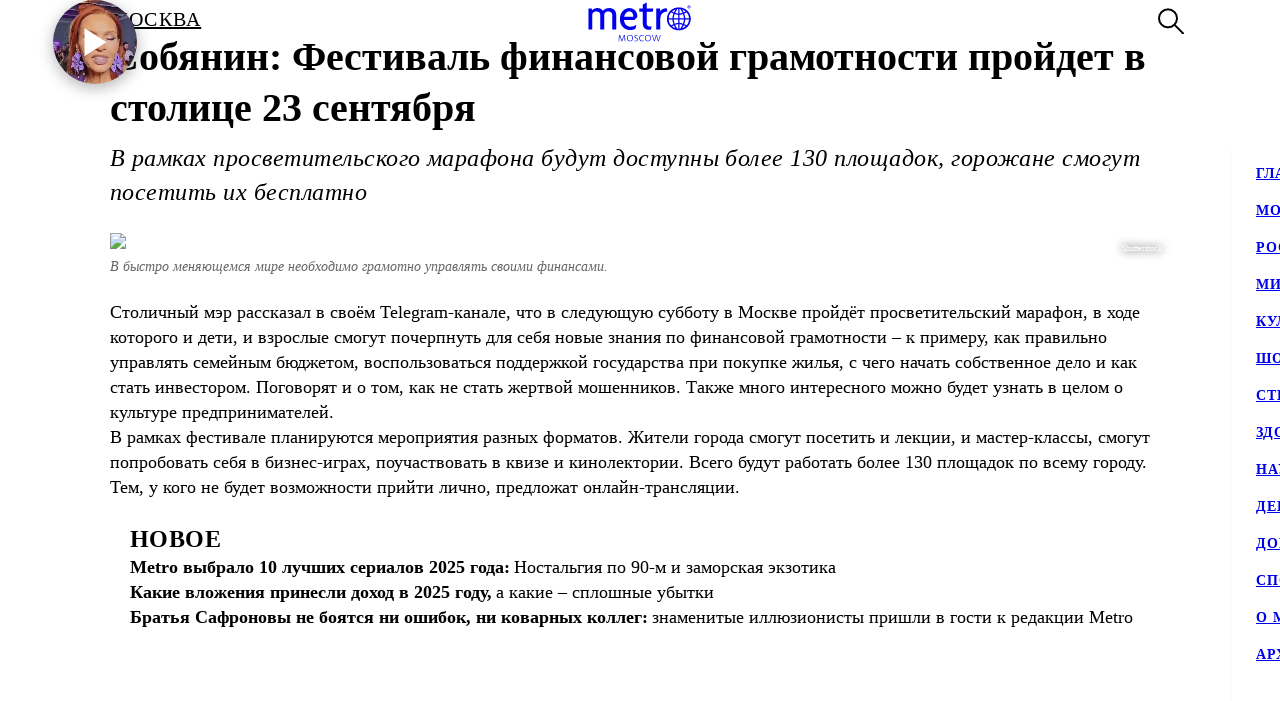

--- FILE ---
content_type: text/html; charset=utf-8
request_url: https://www.gazetametro.ru/articles/sobjanin-festival-finansovoj-gramotnosti-projdet-v-stolitse-23-sentjabrja-16-09-2023
body_size: 125148
content:
<!DOCTYPE html><html lang="ru" data-theme="light"><head><meta charSet="utf-8"/><meta name="application-name" content="Metro" class="jsx-4168463911"/><meta name="apple-mobile-web-app-title" content="Metro" class="jsx-4168463911"/><link rel="apple-touch-icon" href="/icons/android/android-launchericon-48-48.png" class="jsx-4168463911"/><link rel="apple-touch-icon" sizes="144x144" href="/icons/android/android-launchericon-144-144.png" class="jsx-4168463911"/><link rel="apple-touch-icon" sizes="192x192" href="/icons/android/android-launchericon-192-192.png" class="jsx-4168463911"/><link rel="manifest" href="/manifest.json" class="jsx-4168463911"/><meta name="viewport" content="initial-scale=1.0, width=device-width" class="jsx-4168463911"/><meta name="pmail-verification" content="b0f4091268c0013af96aca0a3a6eff02" class="jsx-4168463911"/><script type="application/ld+json" class="jsx-4168463911">{"@context":"http://www.schema.org","@type":"Organization","name":"Газета Metro","url":"https://www.gazetametro.ru/","sameAs":["https://t.me/gazetametro","https://ok.ru/gazetametro","https://vk.com/gazetametro"],"logo":"https://static.gazetametro.ru/res/id/metro-logo-black.png","description":"Metro — крупнейший международный бренд, который 26 лет ведёт свою историю на медиарынке. Начав свой путь в Стокгольме, Metro шагнул по мировым столицам, и Москва не стала исключением. Сейчас Metro является неотъемлемой частью жизни москвичей и гостей города и ежедневно знакомит своих читателей с самыми важными аспектами городской жизни. ","address":{"@type":"PostalAddress","streetAddress":"Москва, 5-я улица Ямского Поля, 7к2","addressLocality":"Москва","postalCode":"125040","addressCountry":"Россия"},"geo":{"@type":"GeoCoordinates","latitude":"55.785449","longitude":"37.583455"},"hasMap":"https://yandex.ru/maps/-/CCUONCc6hD","openingHours":"Mo, Tu, We, Th, Fr, Sa, Su -","contactPoint":{"@type":"ContactPoint","telephone":" +7 (495) 787-12-11","contactType":" Media"}}</script><title class="jsx-3930851388 jsx-1676265251">Собянин: Фестиваль финансовой грамотности пройдет в столице 23 сентября</title><meta name="keywords" content="Сергей собянин, Финансовая грамотность"/><meta name="description" content="Собянин: Фестиваль финансовой грамотности пройдет в столице 23 сентября"/><meta property="og:description" content="Собянин: Фестиваль финансовой грамотности пройдет в столице 23 сентября"/><meta property="og:title" content="Собянин: Фестиваль финансовой грамотности пройдет в столице 23 сентября"/><meta property="og:type" content="article"/><meta property="og:locale" content="ru_RU"/><meta property="og:site_name" content="Metro Москва"/><meta property="og:url" content="https://gazetametro.ru/articles/sobjanin-festival-finansovoj-gramotnosti-projdet-v-stolitse-23-sentjabrja-16-09-2023"/><meta property="og:image" content="https://static.gazetametro.ru/media/20230916140916/4444097e-80d1-4170-bbe8-dc1be1cf85a9.jpg"/><meta property="og:image:type" content="image/jpeg"/><meta property="og:article:section" content="Москва"/><meta property="og:article:tag" content="Сергей Собянин" class="jsx-3930851388 jsx-1676265251"/><meta property="og:article:tag" content="финансовая грамотность" class="jsx-3930851388 jsx-1676265251"/><meta property="og:article:author:first_name" content="Инга Смирнова" class="jsx-3930851388 jsx-1676265251"/><meta property="og:article:published_time" content="2023-09-16T14:20:42+03:00" class="jsx-3930851388 jsx-1676265251"/><meta property="og:article:modified_time" content="2023-09-16T14:20:42+03:00" class="jsx-3930851388 jsx-1676265251"/><link rel="canonical" href="https://www.gazetametro.ru/articles/sobjanin-festival-finansovoj-gramotnosti-projdet-v-stolitse-23-sentjabrja-16-09-2023" class="jsx-3930851388 jsx-1676265251"/><link rel="alternate" media="(max-width: 534px)" href="https://www.gazetametro.ru/articles/sobjanin-festival-finansovoj-gramotnosti-projdet-v-stolitse-23-sentjabrja-16-09-2023" class="jsx-3930851388 jsx-1676265251"/><link rel="preload" as="image" imageSrcSet="https://cdn.www.gazetametro.ru/_next/image?url=https%3A%2F%2Fstatic.gazetametro.ru%2Fmedia%2F20230916140916%2F4444097e-80d1-4170-bbe8-dc1be1cf85a9.jpg&amp;w=274&amp;q=75 274w, https://cdn.www.gazetametro.ru/_next/image?url=https%3A%2F%2Fstatic.gazetametro.ru%2Fmedia%2F20230916140916%2F4444097e-80d1-4170-bbe8-dc1be1cf85a9.jpg&amp;w=327&amp;q=75 327w, https://cdn.www.gazetametro.ru/_next/image?url=https%3A%2F%2Fstatic.gazetametro.ru%2Fmedia%2F20230916140916%2F4444097e-80d1-4170-bbe8-dc1be1cf85a9.jpg&amp;w=500&amp;q=75 500w, https://cdn.www.gazetametro.ru/_next/image?url=https%3A%2F%2Fstatic.gazetametro.ru%2Fmedia%2F20230916140916%2F4444097e-80d1-4170-bbe8-dc1be1cf85a9.jpg&amp;w=612&amp;q=75 612w, https://cdn.www.gazetametro.ru/_next/image?url=https%3A%2F%2Fstatic.gazetametro.ru%2Fmedia%2F20230916140916%2F4444097e-80d1-4170-bbe8-dc1be1cf85a9.jpg&amp;w=674&amp;q=75 674w, https://cdn.www.gazetametro.ru/_next/image?url=https%3A%2F%2Fstatic.gazetametro.ru%2Fmedia%2F20230916140916%2F4444097e-80d1-4170-bbe8-dc1be1cf85a9.jpg&amp;w=1200&amp;q=75 1200w, https://cdn.www.gazetametro.ru/_next/image?url=https%3A%2F%2Fstatic.gazetametro.ru%2Fmedia%2F20230916140916%2F4444097e-80d1-4170-bbe8-dc1be1cf85a9.jpg&amp;w=1920&amp;q=75 1920w" imageSizes="(min-width: 1113px) 700px, (min-width: 820px) 700px, 90vw" fetchPriority="high"/><meta name="next-head-count" content="30"/><link rel="shortcut icon" href="/favicon.ico"/><link data-next-font="" rel="preconnect" href="/" crossorigin="anonymous"/><link rel="preload" href="https://cdn.www.gazetametro.ru/_next/static/css/c7abde10668052f4.css" as="style" crossorigin=""/><link rel="stylesheet" href="https://cdn.www.gazetametro.ru/_next/static/css/c7abde10668052f4.css" crossorigin="" data-n-g=""/><link rel="preload" href="https://cdn.www.gazetametro.ru/_next/static/css/d2255d163cd5b2e2.css" as="style" crossorigin=""/><link rel="stylesheet" href="https://cdn.www.gazetametro.ru/_next/static/css/d2255d163cd5b2e2.css" crossorigin="" data-n-p=""/><noscript data-n-css=""></noscript><script defer="" crossorigin="" nomodule="" src="https://cdn.www.gazetametro.ru/_next/static/chunks/polyfills-c67a75d1b6f99dc8.js"></script><script defer="" src="https://cdn.www.gazetametro.ru/_next/static/chunks/6968.b126599b27a3d26c.js" crossorigin=""></script><script defer="" src="https://cdn.www.gazetametro.ru/_next/static/chunks/8542.50084b1eb2d9e752.js" crossorigin=""></script><script src="https://cdn.www.gazetametro.ru/_next/static/chunks/webpack-345411fc48b170c1.js" defer="" crossorigin=""></script><script src="https://cdn.www.gazetametro.ru/_next/static/chunks/framework-13cd2985af38ac8a.js" defer="" crossorigin=""></script><script src="https://cdn.www.gazetametro.ru/_next/static/chunks/main-312bb7d676fee9da.js" defer="" crossorigin=""></script><script src="https://cdn.www.gazetametro.ru/_next/static/chunks/pages/_app-2d6863b736427b84.js" defer="" crossorigin=""></script><script src="https://cdn.www.gazetametro.ru/_next/static/chunks/960-861eb7c290971aaf.js" defer="" crossorigin=""></script><script src="https://cdn.www.gazetametro.ru/_next/static/chunks/2053-c2e04e3f9b5f8229.js" defer="" crossorigin=""></script><script src="https://cdn.www.gazetametro.ru/_next/static/chunks/2901-bd18505e18e7c31c.js" defer="" crossorigin=""></script><script src="https://cdn.www.gazetametro.ru/_next/static/chunks/9720-eefd9894dfeb8917.js" defer="" crossorigin=""></script><script src="https://cdn.www.gazetametro.ru/_next/static/chunks/3341-2f931dba3ffbb04a.js" defer="" crossorigin=""></script><script src="https://cdn.www.gazetametro.ru/_next/static/chunks/9966-0bab0a4ffa51c590.js" defer="" crossorigin=""></script><script src="https://cdn.www.gazetametro.ru/_next/static/chunks/699-8cc0d036d86076cc.js" defer="" crossorigin=""></script><script src="https://cdn.www.gazetametro.ru/_next/static/chunks/4612-1d1d5bb242d2ee03.js" defer="" crossorigin=""></script><script src="https://cdn.www.gazetametro.ru/_next/static/chunks/8131-afa8d20cb5dcdc54.js" defer="" crossorigin=""></script><script src="https://cdn.www.gazetametro.ru/_next/static/chunks/pages/articles/%5Bid%5D-252596c602302bec.js" defer="" crossorigin=""></script><script src="https://cdn.www.gazetametro.ru/_next/static/QCbEyKEE9-wO668VEeNNW/_buildManifest.js" defer="" crossorigin=""></script><script src="https://cdn.www.gazetametro.ru/_next/static/QCbEyKEE9-wO668VEeNNW/_ssgManifest.js" defer="" crossorigin=""></script><style id="__jsx-2800430582">.UImageWithFallback{font-size:0;}</style><style id="__jsx-2852956706">.burger.jsx-2852956706{display:-webkit-box;display:-webkit-flex;display:-ms-flexbox;display:flex;-webkit-flex-direction:column;-ms-flex-direction:column;flex-direction:column;-webkit-box-pack:justify;-webkit-justify-content:space-between;-ms-flex-pack:justify;justify-content:space-between;position:relative;width:23px;height:18px;cursor:pointer;-webkit-tap-highlight-color:transparent;}@media (min-width:534px){.burger.jsx-2852956706{width:30px;height:22px;}}.burger__item.jsx-2852956706{position:absolute;width:100%;height:2px;border-radius:10px;-webkit-transition:all 0.2s ease;transition:all 0.2s ease;-webkit-transform-origin:center;-ms-transform-origin:center;transform-origin:center;background-color:var(--burger-background-color);}.burger__item.jsx-2852956706:first-child{top:0;}.burger__item.jsx-2852956706:last-child{bottom:0;}.burger__item-first.jsx-2852956706{-webkit-transform:rotate(45deg);-ms-transform:rotate(45deg);transform:rotate(45deg);margin-top:0;position:absolute;top:calc(50% - 1px) !important;}.burger__item-second.jsx-2852956706{width:80%;position:absolute;left:0;top:calc(50% - 1px);}.burger__item-third.jsx-2852956706{-webkit-transform:rotate(-45deg);-ms-transform:rotate(-45deg);transform:rotate(-45deg);position:absolute;bottom:calc(50% - 1px) !important;}.burger__item--closed.jsx-2852956706{width:0;}</style><style id="__jsx-1626067004">.burger__item-second.jsx-1626067004{-webkit-transform:none;-ms-transform:none;transform:none;left:0;}</style><style id="__jsx-846485770">.UMenu.jsx-846485770{display:-webkit-box;display:-webkit-flex;display:-ms-flexbox;display:flex;-webkit-align-items:center;-webkit-box-align:center;-ms-flex-align:center;align-items:center;padding:0;margin:0;background:none;border:none;cursor:pointer;}.UMenu.jsx-846485770:hover .burger__item{background-color:#797c7a;}.UMenu.jsx-846485770:hover>*.jsx-846485770{color:#797c7a;}.UMenu__text.jsx-846485770{-webkit-transition:color 200ms;transition:color 200ms;font-style:normal;font-weight:700;font-size:16px;margin-left:19px;display:none;}@media (min-width:1366px){.UMenu__text.jsx-846485770{display:block;}}</style><style id="__jsx-2751812453">.USearch.jsx-2751812453{display:-webkit-box;display:-webkit-flex;display:-ms-flexbox;display:flex;-webkit-box-pack:justify;-webkit-justify-content:space-between;-ms-flex-pack:justify;justify-content:space-between;-webkit-align-items:center;-webkit-box-align:center;-ms-flex-align:center;align-items:center;padding:0;margin:0;background:none;border:none;cursor:pointer;}.USearch.jsx-2751812453 svg{height:auto;width:20px;}@media (min-width:534px){.USearch.jsx-2751812453 svg{width:26px;}}.USearch__text.jsx-2751812453{margin-left:15px;font-style:normal;font-weight:700;font-size:16px;}</style><style id="__jsx-3043536224">.USocials.jsx-3043536224{display:-webkit-box;display:-webkit-flex;display:-ms-flexbox;display:flex;width:100%;}.USocials__icon.jsx-3043536224 a{display:block;height:40px;width:40px;}@media (min-width:820px){.USocials__icon.jsx-3043536224 a{height:32px;width:32px;}}.USocials__icon.jsx-3043536224+.USocials__icon.jsx-3043536224{margin-left:12px;}@media (min-width:820px){.USocials__icon.jsx-3043536224+.USocials__icon.jsx-3043536224{margin-left:8px;}}.USocials__icon.jsx-3043536224 svg{width:100%;height:100%;}.USocials__icon.jsx-3043536224 svg:hover>rect{fill:var(--social-svg-background-color-hover);}.USocials__icon.jsx-3043536224 svg rect{fill:var(--interactive-element-background-color);}.USocials__icon.jsx-3043536224 svg path{-webkit-transition:fill 200ms;transition:fill 200ms;fill:var(--social-svg-color);}</style><style id="__jsx-1858277259">.Search-enter{-webkit-transform:translateY(-100%);-ms-transform:translateY(-100%);transform:translateY(-100%);}.Search-enter-active{-webkit-transform:translateY(0);-ms-transform:translateY(0);transform:translateY(0);-webkit-transition:-webkit-transform 200ms;-webkit-transition:transform 200ms;transition:transform 200ms;}.Search-exit{-webkit-transform:translateY(0);-ms-transform:translateY(0);transform:translateY(0);}.Search-exit-active{-webkit-transform:translateY(-100%);-ms-transform:translateY(-100%);transform:translateY(-100%);-webkit-transition:-webkit-transform 200ms;-webkit-transition:transform 200ms;transition:transform 200ms;}div.USpinnerLoader.search-spinner{top:30vh;}@media (min-width:820px){div.USpinnerLoader.search-spinner{top:50vh;}}.SHeader.jsx-1858277259 .SHeader__logo-item{height:32px;width:auto;}@media (min-width:534px){.SHeader.jsx-1858277259 .SHeader__logo-item{height:40px;}}.SHeader__main.jsx-1858277259{height:var(--header-height);background-color:var(--background-color-header);position:relative;padding:8px 16px;z-index:2;display:-webkit-box;display:-webkit-flex;display:-ms-flexbox;display:flex;-webkit-align-items:center;-webkit-box-align:center;-ms-flex-align:center;align-items:center;border-bottom:1px solid var(--section-divider-color);}@media (min-width:534px){.SHeader__main.jsx-1858277259{display:-webkit-box;display:-webkit-flex;display:-ms-flexbox;display:flex;-webkit-align-items:center;-webkit-box-align:center;-ms-flex-align:center;align-items:center;-webkit-flex-direction:row;-ms-flex-direction:row;flex-direction:row;padding:10px 24px;}}@media (min-width:1112px){.SHeader__burger.jsx-1858277259{display:none;}}.SHeader__newyear.jsx-1858277259{--newyear-width:110px;--ball-size:calc(var(--newyear-width) * 0.4);position:absolute;left:0;top:0;}@media (min-width:820px){.SHeader__newyear.jsx-1858277259{--newyear-width:210px;}}.SHeader__newyear.jsx-1858277259>img{width:var(--newyear-width);height:auto;display:block;rotate:-19.4deg;-webkit-translate:-25% -25%;translate:-25% -25%;pointer-events:none;}.SHeader__newyear-ball.jsx-1858277259{position:relative;height:100%;width:100%;box-shadow:0 4px 15px rgba(0,0,0,0.3),inset 0 -3px 10px rgba(0,0,0,0.3);border-radius:50%;background-image:url(https://cdn.www.gazetametro.ru/_next/static/media/HNY2026-first-frame.ea294a64.jpg);background-size:cover;}.SHeader__newyear-ball.jsx-1858277259:after{content:"";position:absolute;top:calc(var(--ball-size) * -0.333);left:50%;width:calc(var(--ball-size) * 0.012);height:calc(var(--ball-size) * 0.238);background-color:#898383;}.SHeader__newyear-ball.jsx-1858277259:before{position:absolute;content:"";background:linear-gradient(360deg,#f1ab41 8.33%,#f9ec5a 95.86%);z-index:-1;width:calc(var(--ball-size) * 0.167);height:calc(var(--ball-size) * 0.119);top:calc(var(--ball-size) * -0.095);left:calc(50% - var(--ball-size) * 0.0835);border-radius:calc(var(--ball-size) * 0.024);}.SHeader__newyear-ball_wrapper.jsx-1858277259{position:absolute;left:25%;top:50%;width:var(--ball-size);height:var(--ball-size);}.SHeader__newyear-ball.jsx-1858277259>svg{position:absolute;top:50%;left:50%;-webkit-transform:translate(-50%,-50%);-ms-transform:translate(-50%,-50%);transform:translate(-50%,-50%);width:33%;}.SHeader__newyear-ball.jsx-1858277259>svg path{fill:#fff;}.SHeader__newyear-ball.jsx-1858277259>a{position:absolute;height:calc(100% + 10px);width:calc(100% + 10px);top:-5px;left:-5px;}.SHeader__newyear-video.jsx-1858277259{width:100%;height:100%;object-fit:cover;border-radius:50%;}@media (min-width:1112px){.SHeader__overlay.jsx-1858277259{position:fixed;left:0;right:0;bottom:0;-webkit-transition:background-color 0.4s,top 0s 0.4s;transition:background-color 0.4s,top 0s 0.4s;}}.SHeader__dropdown.jsx-1858277259{position:fixed;height:calc(100% - var(--header-height));display:-webkit-box;display:-webkit-flex;display:-ms-flexbox;display:flex;-webkit-flex-direction:column;-ms-flex-direction:column;flex-direction:column;-webkit-box-pack:justify;-webkit-justify-content:space-between;-ms-flex-pack:justify;justify-content:space-between;padding:18px 24px 24px;margin-top:var(--header-height);top:calc(-100% + var(--header-height));left:0;right:0;bottom:0;z-index:1;background-color:var(--background-color);-webkit-transition:-webkit-transform 0.4s;-webkit-transition:transform 0.4s;transition:transform 0.4s;}@media (min-width:1112px){.SHeader__dropdown.jsx-1858277259{box-shadow:0px 4px 4px rgba(0,0,0,0.05);margin-top:0;display:block;position:fixed;-webkit-box-pack:justify;-webkit-justify-content:space-between;-ms-flex-pack:justify;justify-content:space-between;height:auto;top:calc(var(--header-height) + 1px);left:unset;right:-320px;width:320px;box-shadow:0px 4px 4px rgba(0,0,0,0.05);}}.SHeader__content.jsx-1858277259{position:relative;display:-webkit-box;display:-webkit-flex;display:-ms-flexbox;display:flex;gap:24px;-webkit-box-pack:justify;-webkit-justify-content:space-between;-ms-flex-pack:justify;justify-content:space-between;-webkit-flex-direction:column;-ms-flex-direction:column;flex-direction:column;height:100%;}.SHeader__content-divider.jsx-1858277259{-webkit-flex:0 0 2px;-ms-flex:0 0 2px;flex:0 0 2px;background-color:var(--frame-border-color);}@media (min-width:1112px){.SHeader__content-divider.jsx-1858277259{display:none;}}.SHeader__content-footer.jsx-1858277259{display:-webkit-box;display:-webkit-flex;display:-ms-flexbox;display:flex;-webkit-align-items:center;-webkit-box-align:center;-ms-flex-align:center;align-items:center;-webkit-box-pack:justify;-webkit-justify-content:space-between;-ms-flex-pack:justify;justify-content:space-between;}.SHeader__content-footer_search.jsx-1858277259{display:-webkit-box;display:-webkit-flex;display:-ms-flexbox;display:flex;-webkit-box-pack:center;-webkit-justify-content:center;-ms-flex-pack:center;justify-content:center;border:1px #dddddd solid;border-radius:8px;height:40px;width:40px;-webkit-flex-shrink:0;-ms-flex-negative:0;flex-shrink:0;}@media (min-width:820px){.SHeader__content-footer_search.jsx-1858277259{display:none;}}.SHeader__links.jsx-1858277259{display:-webkit-box;display:-webkit-flex;display:-ms-flexbox;display:flex;-webkit-box-pack:center;-webkit-justify-content:center;-ms-flex-pack:center;justify-content:center;-webkit-flex-direction:column;-ms-flex-direction:column;flex-direction:column;overflow:auto;-webkit-scrollbar-width:0;-moz-scrollbar-width:0;-ms-scrollbar-width:0;scrollbar-width:0;font-weight:700;font-style:normal;-webkit-letter-spacing:0.06em;-moz-letter-spacing:0.06em;-ms-letter-spacing:0.06em;letter-spacing:0.06em;font-size:18px;line-height:140%;-webkit-text-decoration:none;text-decoration:none;text-transform:uppercase;}@media (min-width:1112px){.SHeader__links.jsx-1858277259{-webkit-box-pack:start;-webkit-justify-content:flex-start;-ms-flex-pack:start;justify-content:flex-start;text-align:start;font-size:14px;}}.SHeader__links-wrapper.jsx-1858277259{height:100%;overflow:auto;position:relative;}.SHeader__links-wrapper.jsx-1858277259::before{content:"";position:absolute;height:200px;left:0;right:0;bottom:0px;opacity:1;-webkit-transition:opacity 0.3s ease;transition:opacity 0.3s ease;pointer-events:none;background:var(--menu-gradient-social);}.SHeader__links.jsx-1858277259>a{-webkit-transition:color 200ms;transition:color 200ms;}.SHeader__links.jsx-1858277259>a+a{margin-top:18px;}@media (min-width:1112px){.SHeader__links.jsx-1858277259>a:hover{color:#797c7a;}}.SHeader__logo.jsx-1858277259{position:absolute;left:50%;top:50%;-webkit-transform:translate(-50%,-50%);-ms-transform:translate(-50%,-50%);transform:translate(-50%,-50%);display:-webkit-box;display:-webkit-flex;display:-ms-flexbox;display:flex;-webkit-align-items:center;-webkit-box-align:center;-ms-flex-align:center;align-items:center;-webkit-box-pack:center;-webkit-justify-content:center;-ms-flex-pack:center;justify-content:center;cursor:pointer;-webkit-tap-highlight-color:transparent;}.SHeader__logo.jsx-1858277259>a{display:-webkit-box;display:-webkit-flex;display:-ms-flexbox;display:flex;}.SHeader__block.jsx-1858277259{display:-webkit-inline-box;display:-webkit-inline-flex;display:-ms-inline-flexbox;display:inline-flex;-webkit-flex:1;-ms-flex:1;flex:1;-webkit-align-items:stretch;-webkit-box-align:stretch;-ms-flex-align:stretch;align-items:stretch;-webkit-box-pack:end;-webkit-justify-content:flex-end;-ms-flex-pack:end;justify-content:flex-end;}@media (min-width:1112px){.SHeader__block.jsx-1858277259{height:100%;-webkit-box-flex:1;-webkit-flex-grow:1;-ms-flex-positive:1;flex-grow:1;}}@media (min-width:1112px){.SHeader__category.jsx-1858277259{display:-webkit-box;display:-webkit-flex;display:-ms-flexbox;display:flex;-webkit-flex-wrap:wrap;-ms-flex-wrap:wrap;flex-wrap:wrap;-webkit-align-items:center;-webkit-box-align:center;-ms-flex-align:center;align-items:center;-webkit-align-content:stretch;-ms-flex-line-pack:stretch;align-content:stretch;margin-left:auto;}}.SHeader__category-sm.jsx-1858277259{display:-webkit-box;display:-webkit-flex;display:-ms-flexbox;display:flex;-webkit-flex-direction:column;-ms-flex-direction:column;flex-direction:column;}.SHeader__category-sm.jsx-1858277259::after{content:"";background:#007f3e;width:60px;height:2px;margin:18px 0;}@media (min-width:1112px){.SHeader__category-sm.jsx-1858277259::after{display:none;}}@media (min-width:1112px){.SHeader__category-sm.jsx-1858277259{display:none;}}.SHeader__category.jsx-1858277259>a{text-transform:uppercase;-webkit-transition:color 200ms;transition:color 200ms;}@media (min-width:1112px){.SHeader__category.jsx-1858277259>a{font-weight:700;font-style:normal;font-size:16px;-webkit-letter-spacing:0.06em;-moz-letter-spacing:0.06em;-ms-letter-spacing:0.06em;letter-spacing:0.06em;-webkit-text-decoration:none;text-decoration:none;line-height:22px;padding:0 30px;}.SHeader__category.jsx-1858277259>a:hover{color:#797c7a;}.SHeader__category.jsx-1858277259>a svg{position:absolute;top:50%;-webkit-transform:translate(0,-50%);-ms-transform:translate(0,-50%);transform:translate(0,-50%);margin-left:8px;}}@media (min-width:1366px){.SHeader__category.jsx-1858277259>a{padding:0 40px;}}@media (min-width:820px){.SHeader__buttons.jsx-1858277259{display:-webkit-box;display:-webkit-flex;display:-ms-flexbox;display:flex;-webkit-align-items:center;-webkit-box-align:center;-ms-flex-align:center;align-items:center;-webkit-flex-direction:row-reverse;-ms-flex-direction:row-reverse;flex-direction:row-reverse;-webkit-flex-shrink:0;-ms-flex-negative:0;flex-shrink:0;}}@media (min-width:1112px){.SHeader__buttons.jsx-1858277259{margin-left:auto;}}.SHeader__buttons-smartflow.jsx-1858277259{height:20px;}@media (min-width:820px){.SHeader__buttons-smartflow.jsx-1858277259{height:26px;}}.SHeader__buttons-smartflow.jsx-1858277259 svg{height:auto;width:20px;}@media (min-width:820px){.SHeader__buttons-smartflow.jsx-1858277259 svg{width:26px;}}.SHeader__buttons-search.jsx-1858277259,.SHeader__buttons-smartflow.jsx-1858277259{display:none;}@media (min-width:820px){.SHeader__buttons-search.jsx-1858277259,.SHeader__buttons-smartflow.jsx-1858277259{display:block;margin-right:42px;margin-top:-2px;}}.SHeader__buttons-search.jsx-1858277259 path,.SHeader__buttons-smartflow.jsx-1858277259 path{-webkit-transition:fill,stroke 200ms;transition:fill,stroke 200ms;}.SHeader__buttons-search.jsx-1858277259 svg:hover>*,.SHeader__buttons-smartflow.jsx-1858277259 svg:hover>*{stroke:#797c7a;}@media (min-width:1112px){.SHeader__search.jsx-1858277259{margin-left:40px;}}.link-active{color:#007f3e;}</style><style id="__jsx-4204986299">body{overflow:unset;}.LMain__content{visibility:initial;}.SHeader__dropdown.jsx-4204986299{-webkit-transform:translateY(0);-ms-transform:translateY(0);transform:translateY(0);}@media (min-width:1112px){.SHeader__dropdown.jsx-4204986299{-webkit-transform:translateX(0);-ms-transform:translateX(0);transform:translateX(0);border:none;}}@media (min-width:1112px){.SHeader__overlay.jsx-4204986299{background-color:transparent;top:-999999999px;;}}</style><style id="__jsx-647380655">.ArticlePage#sobjanin-festival-finansovoj-gramotnosti-projdet-v-stolitse-23-sentjabrja-16-09-2023{--accent-color:var(--accent-color-news) !important;--accent-color-markup:var(--accent-color-news-markup) !important;}</style><style id="__jsx-2220830562">.WBreadcrumbs__item{width:auto;display:-webkit-box;display:-webkit-flex;display:-ms-flexbox;display:flex;-webkit-align-items:baseline;-webkit-box-align:baseline;-ms-flex-align:baseline;align-items:baseline;padding-top:0;padding-bottom:0;cursor:pointer;color:var(--breadcrumbs-item-text-color);list-style-type:none;text-orientation:mixed;text-transform:uppercase;-webkit-letter-spacing:0.06em;-moz-letter-spacing:0.06em;-ms-letter-spacing:0.06em;letter-spacing:0.06em;font-style:normal;font-weight:400;}@media (min-width:375px){.WBreadcrumbs__item{font-size:calc(14px + 6 * (100vw - 375px) / 159);}}@media (min-width:534px){.WBreadcrumbs__item{font-size:calc(20px + 0 * (100vw - 534px) / 286);}}@media (min-width:820px){.WBreadcrumbs__item{font-size:20px;}}@media (min-width:820px){.WBreadcrumbs__item{-webkit-letter-spacing:0.06em;-moz-letter-spacing:0.06em;-ms-letter-spacing:0.06em;letter-spacing:0.06em;}}.WBreadcrumbs__item:not(:first-of-type)::before{content:"/";color:var(--breadcrumbs-item-text-color);display:inline-block;margin-left:4px;margin-right:4px;}</style><style id="__jsx-4017009767">.WBreadcrumbs.jsx-4017009767{position:initial;display:-webkit-box;display:-webkit-flex;display:-ms-flexbox;display:flex;width:100%;background:transparent;z-index:3;padding-top:0;}@media (min-width:100px){.WBreadcrumbs.jsx-4017009767{padding-bottom:4vw;}}@media (min-width:375px){.WBreadcrumbs.jsx-4017009767{padding-bottom:2.1333333333vw;}}@media (min-width:534px){.WBreadcrumbs.jsx-4017009767{padding-bottom:2.9962546816vw;}}@media (min-width:820px){.WBreadcrumbs.jsx-4017009767{padding-bottom:8px;}}@media (min-width:820px){.WBreadcrumbs.jsx-4017009767{max-width:700px;padding-bottom:var(--spacing-xl);}}@media (min-width:1112px){.WBreadcrumbs.jsx-4017009767{max-width:1060px;}}.WBreadcrumbs__wrapper.jsx-4017009767{display:-webkit-box;display:-webkit-flex;display:-ms-flexbox;display:flex;margin:0;padding:0;}</style><style id="__jsx-1638379923">.h1.jsx-1638379923{padding:0;margin:0;font-weight:300;font-style:normal;line-height:128%;font-weight:700;}@media (min-width:375px){.h1.jsx-1638379923{font-size:calc(24px + 10 * (100vw - 375px) / 159);}}@media (min-width:534px){.h1.jsx-1638379923{font-size:calc(34px + 6 * (100vw - 534px) / 286);}}@media (min-width:820px){.h1.jsx-1638379923{font-size:40px;}}.h1.jsx-1638379923 b.jsx-1638379923,.h1.jsx-1638379923 strong.jsx-1638379923{font-weight:700;font-style:normal;}</style><style id="__jsx-2890851432">.WLead.jsx-2890851432{font-weight:300;font-family:"CorpidSemiCondensed";font-weight:300;font-style:italic;font-family:"CorpidOT" !important;}@media (min-width:375px){.WLead.jsx-2890851432{font-size:calc(18px + 6 * (100vw - 375px) / 159);}}@media (min-width:534px){.WLead.jsx-2890851432{font-size:calc(24px + 0 * (100vw - 534px) / 286);}}@media (min-width:820px){.WLead.jsx-2890851432{font-size:24px;}}@media (min-width:375px){.WLead.jsx-2890851432{line-height:130%;}}@media (min-width:534px){.WLead.jsx-2890851432{line-height:136%;}}@media (min-width:820px){.WLead.jsx-2890851432{line-height:144%;}}@media (min-width:375px){.WLead.jsx-2890851432{-webkit-letter-spacing:0.02em;-moz-letter-spacing:0.02em;-ms-letter-spacing:0.02em;letter-spacing:0.02em;}}@media (min-width:534px){.WLead.jsx-2890851432{-webkit-letter-spacing:-0.02em;-moz-letter-spacing:-0.02em;-ms-letter-spacing:-0.02em;letter-spacing:-0.02em;}}@media (min-width:820px){.WLead.jsx-2890851432{-webkit-letter-spacing:0;-moz-letter-spacing:0;-ms-letter-spacing:0;letter-spacing:0;}}@media (min-width:534px){.WLead.jsx-2890851432{-webkit-letter-spacing:0.02em;-moz-letter-spacing:0.02em;-ms-letter-spacing:0.02em;letter-spacing:0.02em;}}</style><style id="__jsx-218238456">.WRenditions__img{max-width:100%;width:100%;position:relative;cursor:pointer;-webkit-tap-highlight-color:transparent;}.WRenditions.jsx-218238456{display:-webkit-box;display:-webkit-flex;display:-ms-flexbox;display:flex;-webkit-flex:1 0 auto;-ms-flex:1 0 auto;flex:1 0 auto;position:relative;}.WRenditions.jsx-218238456 .UImageWithFallback{width: 100%; height: auto;;}.WRenditions.jsx-218238456 .WRenditions__img{position:initial !important;}.WRenditions.horizontal.jsx-218238456{width:100%;height:auto;}.WRenditions.blur.jsx-218238456{position:initial;}@media only screen and (max-aspect-ratio:0.686){.WRenditions.blur.jsx-218238456{-webkit-box-flex:1 !important;-webkit-flex-grow:1 !important;-ms-flex-positive:1 !important;flex-grow:1 !important;}}.WRenditions__wrapper.jsx-218238456{display:-webkit-box;display:-webkit-flex;display:-ms-flexbox;display:flex;-webkit-box-flex:1;-webkit-flex-grow:1;-ms-flex-positive:1;flex-grow:1;position:relative;z-index:2;}@media only screen and (min-aspect-ratio:0.687){.WRenditions__wrapper.blur.jsx-218238456{padding:16px 0;}}@media (min-width:820px){.WRenditions__wrapper.jsx-218238456>img,.UImageWithFallback{border-radius:12px;}}.WRenditions__background.jsx-218238456{position:absolute;z-index:-1;width:100%;height:100%;left:0;top:0;}.WRenditions__background.jsx-218238456 img{object-fit:fill;-webkit-filter:blur(32px);filter:blur(32px);}.WRenditions__mobile.jsx-218238456{display:-webkit-box;display:-webkit-flex;display:-ms-flexbox;display:flex;}@media (min-width:534px){.WRenditions__mobile.jsx-218238456{display:none;}}.WRenditions__square.jsx-218238456{display:none;}@media (min-width:534px){.WRenditions__square.jsx-218238456{display:-webkit-box;display:-webkit-flex;display:-ms-flexbox;display:flex;}}@media (min-width:1112px){.WRenditions__square.jsx-218238456{display:none;}}.WRenditions__standard.jsx-218238456{display:none;}@media (min-width:1112px){.WRenditions__standard.jsx-218238456{display:-webkit-box;display:-webkit-flex;display:-ms-flexbox;display:flex;}}</style><style id="__jsx-227867329">.UCaption.jsx-227867329{position:relative;display:-webkit-box;display:-webkit-flex;display:-ms-flexbox;display:flex;-webkit-flex-direction:column;-ms-flex-direction:column;flex-direction:column;}.UCaption__wrapper.jsx-227867329{position:relative;display:-webkit-box;display:-webkit-flex;display:-ms-flexbox;display:flex;}.UCaption__title.jsx-227867329{opacity:0.6;line-height:140%;font-weight:300;font-weight:300;font-style:italic;}@media (min-width:375px){.UCaption__title.jsx-227867329{font-size:calc(14px + 6 * (100vw - 375px) / 159);}}@media (min-width:534px){.UCaption__title.jsx-227867329{font-size:calc(20px + -6 * (100vw - 534px) / 286);}}@media (min-width:820px){.UCaption__title.jsx-227867329{font-size:14px;}}@media (min-width:375px){.UCaption__title.jsx-227867329{-webkit-letter-spacing:0;-moz-letter-spacing:0;-ms-letter-spacing:0;letter-spacing:0;}}@media (min-width:534px){.UCaption__title.jsx-227867329{-webkit-letter-spacing:-0.01em;-moz-letter-spacing:-0.01em;-ms-letter-spacing:-0.01em;letter-spacing:-0.01em;}}@media (min-width:820px){.UCaption__title.jsx-227867329{-webkit-letter-spacing:0;-moz-letter-spacing:0;-ms-letter-spacing:0;letter-spacing:0;}}@media (min-width:100px){.UCaption__title.jsx-227867329{margin-top:4vw;}}@media (min-width:375px){.UCaption__title.jsx-227867329{margin-top:2.1333333333vw;}}@media (min-width:534px){.UCaption__title.jsx-227867329{margin-top:2.9962546816vw;}}@media (min-width:820px){.UCaption__title.jsx-227867329{margin-top:8px;}}@media (min-width:1112px){.UCaption__title.jsx-227867329{margin-top:8px;}}.UCaption__subtitle.jsx-227867329{position:absolute;z-index:3;color:rgb(255,255,255);text-shadow:0 0 10px black;line-height:140%;font-weight:300;font-weight:300;font-style:normal;}@media (min-width:375px){.UCaption__subtitle.jsx-227867329{font-size:calc(14px + 6 * (100vw - 375px) / 159);}}@media (min-width:534px){.UCaption__subtitle.jsx-227867329{font-size:calc(20px + -6 * (100vw - 534px) / 286);}}@media (min-width:820px){.UCaption__subtitle.jsx-227867329{font-size:14px;}}@media (min-width:375px){.UCaption__subtitle.jsx-227867329{-webkit-letter-spacing:0;-moz-letter-spacing:0;-ms-letter-spacing:0;letter-spacing:0;}}@media (min-width:534px){.UCaption__subtitle.jsx-227867329{-webkit-letter-spacing:-0.01em;-moz-letter-spacing:-0.01em;-ms-letter-spacing:-0.01em;letter-spacing:-0.01em;}}@media (min-width:820px){.UCaption__subtitle.jsx-227867329{-webkit-letter-spacing:0;-moz-letter-spacing:0;-ms-letter-spacing:0;letter-spacing:0;}}@media (min-width:375px){.UCaption__subtitle.jsx-227867329{top:calc(8px + 2 * (100vw - 375px) / 159);right:calc(8px + 2 * (100vw - 375px) / 159);font-size:8px;}}@media (min-width:534px){.UCaption__subtitle.jsx-227867329{top:calc(10px + 8 * (100vw - 534px) / 286);right:calc(10px + 8 * (100vw - 534px) / 286);}}@media (min-width:820px){.UCaption__subtitle.jsx-227867329{top:8px;right:8px;}}</style><style id="__jsx-2347806076">@media (min-width:820px){.WBodyParser .WBodyParser__html:first-child .WWysiwyg>h1,.WBodyParser .WBodyParser__html:first-child .WWysiwyg>h2,.WBodyParser .WBodyParser__html:first-child .WWysiwyg>h3{margin-top:calc(var(--spacing-xxl) - 4px);}}.WFeatureMedia.jsx-2347806076{position:relative;margin-left:calc(var(--spacing-mobile-container) * -1 * 1);margin-right:calc(var(--spacing-mobile-container) * -1 * 1);}@media (min-width:100px){.WFeatureMedia.jsx-2347806076{margin-bottom:4vw;}}@media (min-width:375px){.WFeatureMedia.jsx-2347806076{margin-bottom:2.1333333333vw;}}@media (min-width:534px){.WFeatureMedia.jsx-2347806076{margin-bottom:2.9962546816vw;}}@media (min-width:820px){.WFeatureMedia.jsx-2347806076{margin-bottom:24px;}}@media (min-width:820px){.WFeatureMedia.jsx-2347806076{margin-left:inherit;margin-right:inherit;}}.WFeatureMedia.jsx-2347806076 .UCaption__title{margin-left:calc(var(--spacing-mobile-container) * -1 * -1);margin-right:calc(var(--spacing-mobile-container) * -1 * -1);}@media (min-width:820px){.WFeatureMedia.jsx-2347806076 .UCaption__title{margin-left:inherit;margin-right:inherit;}}.WFeatureMedia.jsx-2347806076 .WRenditions__img{object-fit:cover;height:100%;width:100%;}.WFeatureMedia--hero.jsx-2347806076{position:relative;}@media (min-width:820px){.WFeatureMedia--hero.jsx-2347806076{display:block;}}.WFeatureMedia--hero.jsx-2347806076 .WRenditions{width:auto;}.WFeatureMedia--hero.jsx-2347806076 .WRenditions:after{z-index:3;content:"";display:block;width:100%;height:100%;position:absolute;border-radius:12px;top:0;left:0;background:transparent;background-image:linear-gradient(0deg,rgba(255,255,255,0.3) 0%,transparent 51.67%);}.WFeatureMedia--hero-invert.jsx-2347806076 .WRenditions:after{background-image:linear-gradient(0deg,rgba(0,0,0,0.1) 0%,transparent 51.67%);}.WFeatureMedia__info--hero.jsx-2347806076{padding:16px 0;}@media (min-width:820px){.WFeatureMedia__info--hero.jsx-2347806076{padding:24px;}}.WFeatureMedia__info-wrapper--hero.jsx-2347806076{display:-webkit-box;display:-webkit-flex;display:-ms-flexbox;display:flex;-webkit-align-items:flex-end;-webkit-box-align:flex-end;-ms-flex-align:flex-end;align-items:flex-end;position:absolute;z-index:3;top:0;right:0;bottom:0;left:0;}@media (min-width:534px){.WFeatureMedia__info-wrapper--hero.jsx-2347806076{padding:0;}}.WFeatureMedia__title.jsx-2347806076{margin-top:8px;}@media (min-width:1112px){.WFeatureMedia__title.jsx-2347806076{margin-top:16px;}}.WFeatureMedia__title--hero.jsx-2347806076{position:relative;z-index:1;margin-top:16px;}</style><style id="__jsx-4285020542">.WFeatureMedia__title--hero.jsx-4285020542 h1{color:#000000;text-shadow:-1px -1px 20px rgb(255 255 255 / 30%), 1px 1px 1px rgb(255 255 255 / 50%);}</style><style id="__jsx-189424245">@charset "UTF-8";.WWysiwyg :global(.tiktok-embed){padding:0;margin:0;max-width:100%;}.WWysiwyg>*:first-child{margin-top:0;}.WWysiwyg p,.WWysiwyg b,.WWysiwyg s,.WWysiwyg u,.WWysiwyg a,.WWysiwyg i,.WWysiwyg blockquote,.WWysiwyg table{margin:0;padding:0;font-weight:300;font-family:"CorpidSemiCondensed";}@media (min-width:375px){.WWysiwyg p,.WWysiwyg b,.WWysiwyg s,.WWysiwyg u,.WWysiwyg a,.WWysiwyg i,.WWysiwyg blockquote,.WWysiwyg table{font-size:calc(18px + 6 * (100vw - 375px) / 159);}}@media (min-width:534px){.WWysiwyg p,.WWysiwyg b,.WWysiwyg s,.WWysiwyg u,.WWysiwyg a,.WWysiwyg i,.WWysiwyg blockquote,.WWysiwyg table{font-size:calc(24px + -6 * (100vw - 534px) / 286);}}@media (min-width:820px){.WWysiwyg p,.WWysiwyg b,.WWysiwyg s,.WWysiwyg u,.WWysiwyg a,.WWysiwyg i,.WWysiwyg blockquote,.WWysiwyg table{font-size:18px;}}@media (min-width:375px){.WWysiwyg p,.WWysiwyg b,.WWysiwyg s,.WWysiwyg u,.WWysiwyg a,.WWysiwyg i,.WWysiwyg blockquote,.WWysiwyg table{line-height:130%;}}@media (min-width:534px){.WWysiwyg p,.WWysiwyg b,.WWysiwyg s,.WWysiwyg u,.WWysiwyg a,.WWysiwyg i,.WWysiwyg blockquote,.WWysiwyg table{line-height:136%;}}@media (min-width:820px){.WWysiwyg p,.WWysiwyg b,.WWysiwyg s,.WWysiwyg u,.WWysiwyg a,.WWysiwyg i,.WWysiwyg blockquote,.WWysiwyg table{line-height:144%;}}@media (min-width:375px){.WWysiwyg p,.WWysiwyg b,.WWysiwyg s,.WWysiwyg u,.WWysiwyg a,.WWysiwyg i,.WWysiwyg blockquote,.WWysiwyg table{-webkit-letter-spacing:0.02em;-moz-letter-spacing:0.02em;-ms-letter-spacing:0.02em;letter-spacing:0.02em;}}@media (min-width:534px){.WWysiwyg p,.WWysiwyg b,.WWysiwyg s,.WWysiwyg u,.WWysiwyg a,.WWysiwyg i,.WWysiwyg blockquote,.WWysiwyg table{-webkit-letter-spacing:-0.02em;-moz-letter-spacing:-0.02em;-ms-letter-spacing:-0.02em;letter-spacing:-0.02em;}}@media (min-width:820px){.WWysiwyg p,.WWysiwyg b,.WWysiwyg s,.WWysiwyg u,.WWysiwyg a,.WWysiwyg i,.WWysiwyg blockquote,.WWysiwyg table{-webkit-letter-spacing:0;-moz-letter-spacing:0;-ms-letter-spacing:0;letter-spacing:0;}}.WWysiwyg s,.WWysiwyg u,.WWysiwyg a,.WWysiwyg sub,.WWysiwyg sup,.WWysiwyg table{font-style:normal;font-weight:300;}.WWysiwyg p{display:block;margin-top:12px;-webkit-letter-spacing:-0.02em;-moz-letter-spacing:-0.02em;-ms-letter-spacing:-0.02em;letter-spacing:-0.02em;font-weight:300;font-family:"CorpidSemiCondensed";}@media (min-width:375px){.WWysiwyg p{font-size:calc(18px + 6 * (100vw - 375px) / 159);}}@media (min-width:534px){.WWysiwyg p{font-size:calc(24px + -6 * (100vw - 534px) / 286);}}@media (min-width:820px){.WWysiwyg p{font-size:18px;}}@media (min-width:375px){.WWysiwyg p{line-height:130%;}}@media (min-width:534px){.WWysiwyg p{line-height:136%;}}@media (min-width:820px){.WWysiwyg p{line-height:144%;}}@media (min-width:375px){.WWysiwyg p{-webkit-letter-spacing:0.02em;-moz-letter-spacing:0.02em;-ms-letter-spacing:0.02em;letter-spacing:0.02em;}}@media (min-width:534px){.WWysiwyg p{-webkit-letter-spacing:-0.02em;-moz-letter-spacing:-0.02em;-ms-letter-spacing:-0.02em;letter-spacing:-0.02em;}}@media (min-width:820px){.WWysiwyg p{-webkit-letter-spacing:0;-moz-letter-spacing:0;-ms-letter-spacing:0;letter-spacing:0;}}@media (min-width:534px){.WWysiwyg p{margin-top:20px;-webkit-letter-spacing:0;-moz-letter-spacing:0;-ms-letter-spacing:0;letter-spacing:0;}}.WWysiwyg h2,.WWysiwyg h3{display:block;margin:0;margin-top:24px;font-style:normal;font-weight:700;}@media (min-width:534px){.WWysiwyg h2,.WWysiwyg h3{margin-top:40px;}}.WWysiwyg a{border-bottom:1px solid var(--accent-color);color:var(--accent-color);cursor:pointer;font-size:inherit;}.WWysiwyg b{font-weight:700;}.WWysiwyg u{-webkit-text-decoration:none;text-decoration:none;border-bottom:1px solid #000000;}.WWysiwyg i{font-style:italic;font-weight:300;}.WWysiwyg blockquote{color:var(--accent-color);position:relative;font-style:italic;font-weight:300;font-family:"CorpidSemiCondensed";font-weight:400;padding-top:8px;padding-bottom:8px;}@media (min-width:534px){.WWysiwyg blockquote{font-size:18px;}}@media (min-width:375px){.WWysiwyg blockquote{font-size:calc(18px + 6 * (100vw - 375px) / 159);}}@media (min-width:534px){.WWysiwyg blockquote{font-size:calc(24px + -6 * (100vw - 534px) / 286);}}@media (min-width:820px){.WWysiwyg blockquote{font-size:18px;}}@media (min-width:375px){.WWysiwyg blockquote{line-height:130%;}}@media (min-width:534px){.WWysiwyg blockquote{line-height:136%;}}@media (min-width:820px){.WWysiwyg blockquote{line-height:144%;}}@media (min-width:375px){.WWysiwyg blockquote{-webkit-letter-spacing:0.02em;-moz-letter-spacing:0.02em;-ms-letter-spacing:0.02em;letter-spacing:0.02em;}}@media (min-width:534px){.WWysiwyg blockquote{-webkit-letter-spacing:-0.02em;-moz-letter-spacing:-0.02em;-ms-letter-spacing:-0.02em;letter-spacing:-0.02em;}}@media (min-width:820px){.WWysiwyg blockquote{-webkit-letter-spacing:0;-moz-letter-spacing:0;-ms-letter-spacing:0;letter-spacing:0;}}@media (min-width:820px){.WWysiwyg blockquote{margin-top:8px;padding-bottom:0;}}.WWysiwyg blockquote::before{content:"ЦИТАТА";width:-webkit-max-content;width:-moz-max-content;width:max-content;display:block;font-style:normal;font-family:CorpidOT;background:#000;color:#fff;text-transform:uppercase;font-weight:700;}@media (min-width:375px){.WWysiwyg blockquote::before{font-size:calc(16px + 8 * (100vw - 375px) / 159);}}@media (min-width:534px){.WWysiwyg blockquote::before{font-size:calc(24px + -6 * (100vw - 534px) / 286);}}@media (min-width:820px){.WWysiwyg blockquote::before{font-size:18px;}}@media (min-width:375px){.WWysiwyg blockquote::before{line-height:120%;}}@media (min-width:534px){.WWysiwyg blockquote::before{line-height:136%;}}@media (min-width:820px){.WWysiwyg blockquote::before{line-height:144%;}}@media (min-width:375px){.WWysiwyg blockquote::before{-webkit-letter-spacing:0;-moz-letter-spacing:0;-ms-letter-spacing:0;letter-spacing:0;}}@media (min-width:534px){.WWysiwyg blockquote::before{-webkit-letter-spacing:-0.02em;-moz-letter-spacing:-0.02em;-ms-letter-spacing:-0.02em;letter-spacing:-0.02em;}}@media (min-width:820px){.WWysiwyg blockquote::before{-webkit-letter-spacing:0;-moz-letter-spacing:0;-ms-letter-spacing:0;letter-spacing:0;}}@media (min-width:375px){.WWysiwyg blockquote::before{padding:4px;margin-bottom:4px;-webkit-letter-spacing:0.06em;-moz-letter-spacing:0.06em;-ms-letter-spacing:0.06em;letter-spacing:0.06em;}}@media (min-width:534px){.WWysiwyg blockquote::before{padding:6px;-webkit-letter-spacing:0.08em;-moz-letter-spacing:0.08em;-ms-letter-spacing:0.08em;letter-spacing:0.08em;}}@media (min-width:820px){.WWysiwyg blockquote::before{padding:0px 8px;margin-bottom:8px;-webkit-letter-spacing:0.1em;-moz-letter-spacing:0.1em;-ms-letter-spacing:0.1em;letter-spacing:0.1em;}}.WWysiwyg blockquote div{margin-top:8px;}@media (min-width:534px){.WWysiwyg blockquote div{margin-top:12px;}}.WWysiwyg blockquote a{display:inline-block;cursor:pointer;color:#000000;border-bottom:1px solid #000000;}.WWysiwyg blockquote u{width:100%;display:block;text-align:right;border-bottom:none;color:var(--text-color);font-style:italic;font-weight:300;font-family:"CorpidSemiCondensed";font-weight:400;}@media (min-width:375px){.WWysiwyg blockquote u{font-size:calc(18px + 6 * (100vw - 375px) / 159);}}@media (min-width:534px){.WWysiwyg blockquote u{font-size:calc(24px + -6 * (100vw - 534px) / 286);}}@media (min-width:820px){.WWysiwyg blockquote u{font-size:18px;}}@media (min-width:375px){.WWysiwyg blockquote u{line-height:130%;}}@media (min-width:534px){.WWysiwyg blockquote u{line-height:136%;}}@media (min-width:820px){.WWysiwyg blockquote u{line-height:144%;}}@media (min-width:375px){.WWysiwyg blockquote u{-webkit-letter-spacing:0.02em;-moz-letter-spacing:0.02em;-ms-letter-spacing:0.02em;letter-spacing:0.02em;}}@media (min-width:534px){.WWysiwyg blockquote u{-webkit-letter-spacing:-0.02em;-moz-letter-spacing:-0.02em;-ms-letter-spacing:-0.02em;letter-spacing:-0.02em;}}@media (min-width:820px){.WWysiwyg blockquote u{-webkit-letter-spacing:0;-moz-letter-spacing:0;-ms-letter-spacing:0;letter-spacing:0;}}.WWysiwyg .embed-block{position:relative;margin-top:24px;}@media (min-width:534px){.WWysiwyg .embed-block{margin-top:32px;}}.WWysiwyg .embed-block:first-child{margin-top:0;}.WWysiwyg .embed-block blockquote::before{display:none;}.WWysiwyg ul,.WWysiwyg ol,.WWysiwyg dl{padding-left:24px;margin-top:16px;list-style-position:outside;}.WWysiwyg ul{margin-top:24px;list-style-type:none;padding-left:0;font-weight:300;font-family:"CorpidSemiCondensed";}@media (min-width:375px){.WWysiwyg ul{font-size:calc(18px + 6 * (100vw - 375px) / 159);}}@media (min-width:534px){.WWysiwyg ul{font-size:calc(24px + -6 * (100vw - 534px) / 286);}}@media (min-width:820px){.WWysiwyg ul{font-size:18px;}}@media (min-width:375px){.WWysiwyg ul{line-height:130%;}}@media (min-width:534px){.WWysiwyg ul{line-height:136%;}}@media (min-width:820px){.WWysiwyg ul{line-height:144%;}}@media (min-width:375px){.WWysiwyg ul{-webkit-letter-spacing:0.02em;-moz-letter-spacing:0.02em;-ms-letter-spacing:0.02em;letter-spacing:0.02em;}}@media (min-width:534px){.WWysiwyg ul{-webkit-letter-spacing:-0.02em;-moz-letter-spacing:-0.02em;-ms-letter-spacing:-0.02em;letter-spacing:-0.02em;}}@media (min-width:820px){.WWysiwyg ul{-webkit-letter-spacing:0;-moz-letter-spacing:0;-ms-letter-spacing:0;letter-spacing:0;}}.WWysiwyg ul li{position:relative;padding-left:24px;}.WWysiwyg ul li::before{content:"";display:block;width:4px;height:4px;margin-left:10px;margin-top:0.5em;border-radius:50%;background-color:black;position:absolute;left:0;}.WWysiwyg ol{font-size:16px;font-weight:300;font-family:"CorpidSemiCondensed";}@media (min-width:375px){.WWysiwyg ol{font-size:calc(18px + 6 * (100vw - 375px) / 159);}}@media (min-width:534px){.WWysiwyg ol{font-size:calc(24px + -6 * (100vw - 534px) / 286);}}@media (min-width:820px){.WWysiwyg ol{font-size:18px;}}@media (min-width:375px){.WWysiwyg ol{line-height:130%;}}@media (min-width:534px){.WWysiwyg ol{line-height:136%;}}@media (min-width:820px){.WWysiwyg ol{line-height:144%;}}@media (min-width:375px){.WWysiwyg ol{-webkit-letter-spacing:0.02em;-moz-letter-spacing:0.02em;-ms-letter-spacing:0.02em;letter-spacing:0.02em;}}@media (min-width:534px){.WWysiwyg ol{-webkit-letter-spacing:-0.02em;-moz-letter-spacing:-0.02em;-ms-letter-spacing:-0.02em;letter-spacing:-0.02em;}}@media (min-width:820px){.WWysiwyg ol{-webkit-letter-spacing:0;-moz-letter-spacing:0;-ms-letter-spacing:0;letter-spacing:0;}}.WWysiwyg li{margin-top:8px;font-weight:300;line-height:140%;}.WWysiwyg table{border-collapse:collapse;border-spacing:0;text-align:center;font-family:"CorpidOT";}.WWysiwyg table td,.WWysiwyg table th{margin:0;padding:12px;border:1px solid #f9f9f9;font-family:"CorpidOT";}.WWysiwyg table td p,.WWysiwyg table th p{margin:0;}.WWysiwyg img{width:100%;border-radius:12px;}.WWysiwyg figure{padding:0;margin:0;margin-top:24px;}.WWysiwyg figure img{max-width:100%;border-radius:12px;}.WWysiwyg figure figcaption{margin-top:4px;font-weight:300;font-style:normal;font-size:12px;line-height:16px;}@media (min-width:820px){.WWysiwyg figure figcaption{font-size:18px;line-height:130%;}}.WWysiwyg iframe{width:100%;border-radius:12px;}.WWysiwyg pre{background-color:var(--accent-color-markup);font-family:"CorpidSemiCondensed";padding:var(--spacing-mobile-container);margin-left:calc(var(--spacing-mobile-container) * -1 * 1);margin-right:calc(var(--spacing-mobile-container) * -1 * 1);}@media (min-width:820px){.WWysiwyg pre{margin-left:inherit;margin-right:inherit;}}@media (min-width:820px){.WWysiwyg pre{border-radius:12px;padding:16px;}}.WWysiwyg pre code{display:block;white-space:pre-wrap;font-weight:300;font-family:"CorpidSemiCondensed";color:#000;border-left:2px solid var(--accent-color);padding-left:var(--spacing-mobile-container);}@media (min-width:375px){.WWysiwyg pre code{font-size:calc(18px + 6 * (100vw - 375px) / 159);}}@media (min-width:534px){.WWysiwyg pre code{font-size:calc(24px + -6 * (100vw - 534px) / 286);}}@media (min-width:820px){.WWysiwyg pre code{font-size:18px;}}@media (min-width:375px){.WWysiwyg pre code{line-height:130%;}}@media (min-width:534px){.WWysiwyg pre code{line-height:136%;}}@media (min-width:820px){.WWysiwyg pre code{line-height:144%;}}@media (min-width:375px){.WWysiwyg pre code{-webkit-letter-spacing:0.02em;-moz-letter-spacing:0.02em;-ms-letter-spacing:0.02em;letter-spacing:0.02em;}}@media (min-width:534px){.WWysiwyg pre code{-webkit-letter-spacing:-0.02em;-moz-letter-spacing:-0.02em;-ms-letter-spacing:-0.02em;letter-spacing:-0.02em;}}@media (min-width:820px){.WWysiwyg pre code{-webkit-letter-spacing:0;-moz-letter-spacing:0;-ms-letter-spacing:0;letter-spacing:0;}}@media (min-width:820px){.WWysiwyg pre code{padding-left:16px;}}.WWysiwyg pre code a{display:inline-block;}</style><style id="__jsx-2570381577">.WBodyParser__item:first-child{margin-top:0;}.WBodyParser__item--centered{margin-left:auto;margin-right:auto;}@media (min-width:1112px){.WBodyParser__item--centered{width:700px;}}@media (min-width:100px){.WBodyParser__html{margin-top:8vw;}}@media (min-width:375px){.WBodyParser__html{margin-top:4.2666666667vw;}}@media (min-width:534px){.WBodyParser__html{margin-top:4.4943820225vw;}}@media (min-width:820px){.WBodyParser__html{margin-top:var(--spacing-s);}}.WBodyParser__html .WWysiwyg > :not(p){clear:both;}@media (min-width:100px){.WBodyParser__html .WWysiwyg>h1,.WBodyParser__html .WWysiwyg>h2,.WBodyParser__html .WWysiwyg>h3{margin-top:16vw;}}@media (min-width:375px){.WBodyParser__html .WWysiwyg>h1,.WBodyParser__html .WWysiwyg>h2,.WBodyParser__html .WWysiwyg>h3{margin-top:6.4vw;}}@media (min-width:534px){.WBodyParser__html .WWysiwyg>h1,.WBodyParser__html .WWysiwyg>h2,.WBodyParser__html .WWysiwyg>h3{margin-top:5.9925093633vw;}}@media (min-width:820px){.WBodyParser__html .WWysiwyg>h1,.WBodyParser__html .WWysiwyg>h2,.WBodyParser__html .WWysiwyg>h3{margin-top:var(--spacing-s);}}@media (min-width:820px){.WBodyParser__html:not(:first-child) .WWysiwyg>h1,.WBodyParser__html:not(:first-child) .WWysiwyg>h2,.WBodyParser__html:not(:first-child) .WWysiwyg>h3{margin-top:calc(var(--spacing-xl) + 2px);}}</style><style id="__jsx-2412739517">.WArticleWidget.jsx-2412739517{clear:both;}</style><style id="__jsx-3038866347">.UCardWysiwyg>*:first-child{margin-top:0;}.UCardWysiwyg p,.UCardWysiwyg b,.UCardWysiwyg s,.UCardWysiwyg u,.UCardWysiwyg a,.UCardWysiwyg i,.UCardWysiwyg blockquote,.UCardWysiwyg table{margin:0;padding:0;font-weight:300;font-family:"CorpidSemiCondensed";}@media (min-width:375px){.UCardWysiwyg p,.UCardWysiwyg b,.UCardWysiwyg s,.UCardWysiwyg u,.UCardWysiwyg a,.UCardWysiwyg i,.UCardWysiwyg blockquote,.UCardWysiwyg table{font-size:calc(18px + 6 * (100vw - 375px) / 159);}}@media (min-width:534px){.UCardWysiwyg p,.UCardWysiwyg b,.UCardWysiwyg s,.UCardWysiwyg u,.UCardWysiwyg a,.UCardWysiwyg i,.UCardWysiwyg blockquote,.UCardWysiwyg table{font-size:calc(24px + -6 * (100vw - 534px) / 286);}}@media (min-width:820px){.UCardWysiwyg p,.UCardWysiwyg b,.UCardWysiwyg s,.UCardWysiwyg u,.UCardWysiwyg a,.UCardWysiwyg i,.UCardWysiwyg blockquote,.UCardWysiwyg table{font-size:18px;}}@media (min-width:375px){.UCardWysiwyg p,.UCardWysiwyg b,.UCardWysiwyg s,.UCardWysiwyg u,.UCardWysiwyg a,.UCardWysiwyg i,.UCardWysiwyg blockquote,.UCardWysiwyg table{line-height:130%;}}@media (min-width:534px){.UCardWysiwyg p,.UCardWysiwyg b,.UCardWysiwyg s,.UCardWysiwyg u,.UCardWysiwyg a,.UCardWysiwyg i,.UCardWysiwyg blockquote,.UCardWysiwyg table{line-height:136%;}}@media (min-width:820px){.UCardWysiwyg p,.UCardWysiwyg b,.UCardWysiwyg s,.UCardWysiwyg u,.UCardWysiwyg a,.UCardWysiwyg i,.UCardWysiwyg blockquote,.UCardWysiwyg table{line-height:144%;}}@media (min-width:375px){.UCardWysiwyg p,.UCardWysiwyg b,.UCardWysiwyg s,.UCardWysiwyg u,.UCardWysiwyg a,.UCardWysiwyg i,.UCardWysiwyg blockquote,.UCardWysiwyg table{-webkit-letter-spacing:0.02em;-moz-letter-spacing:0.02em;-ms-letter-spacing:0.02em;letter-spacing:0.02em;}}@media (min-width:534px){.UCardWysiwyg p,.UCardWysiwyg b,.UCardWysiwyg s,.UCardWysiwyg u,.UCardWysiwyg a,.UCardWysiwyg i,.UCardWysiwyg blockquote,.UCardWysiwyg table{-webkit-letter-spacing:-0.02em;-moz-letter-spacing:-0.02em;-ms-letter-spacing:-0.02em;letter-spacing:-0.02em;}}@media (min-width:820px){.UCardWysiwyg p,.UCardWysiwyg b,.UCardWysiwyg s,.UCardWysiwyg u,.UCardWysiwyg a,.UCardWysiwyg i,.UCardWysiwyg blockquote,.UCardWysiwyg table{-webkit-letter-spacing:0;-moz-letter-spacing:0;-ms-letter-spacing:0;letter-spacing:0;}}.UCardWysiwyg s,.UCardWysiwyg u,.UCardWysiwyg a,.UCardWysiwyg sub,.UCardWysiwyg sup,.UCardWysiwyg table{font-style:normal;font-weight:300;}.UCardWysiwyg p{display:block;margin-top:5px;-webkit-letter-spacing:-0.02em;-moz-letter-spacing:-0.02em;-ms-letter-spacing:-0.02em;letter-spacing:-0.02em;}@media (min-width:534px){.UCardWysiwyg p{-webkit-letter-spacing:0;-moz-letter-spacing:0;-ms-letter-spacing:0;letter-spacing:0;}}.UCardWysiwyg h1,.UCardWysiwyg h2,.UCardWysiwyg h3{font-weight:700;}@media (min-width:375px){.UCardWysiwyg h1,.UCardWysiwyg h2,.UCardWysiwyg h3{font-size:calc(22px + 9 * (100vw - 375px) / 159);}}@media (min-width:534px){.UCardWysiwyg h1,.UCardWysiwyg h2,.UCardWysiwyg h3{font-size:calc(31px + -7 * (100vw - 534px) / 286);}}@media (min-width:820px){.UCardWysiwyg h1,.UCardWysiwyg h2,.UCardWysiwyg h3{font-size:24px;}}@media (min-width:375px){.UCardWysiwyg h1,.UCardWysiwyg h2,.UCardWysiwyg h3{line-height:120%;}}@media (min-width:534px){.UCardWysiwyg h1,.UCardWysiwyg h2,.UCardWysiwyg h3{line-height:120%;}}@media (min-width:820px){.UCardWysiwyg h1,.UCardWysiwyg h2,.UCardWysiwyg h3{line-height:130%;}}@media (min-width:375px){.UCardWysiwyg h1,.UCardWysiwyg h2,.UCardWysiwyg h3{margin-bottom:0;margin-top:0;}}@media (min-width:534px){.UCardWysiwyg h1,.UCardWysiwyg h2,.UCardWysiwyg h3{margin-bottom:0;}}@media (min-width:820px){.UCardWysiwyg h1,.UCardWysiwyg h2,.UCardWysiwyg h3{-webkit-letter-spacing:0.02em;-moz-letter-spacing:0.02em;-ms-letter-spacing:0.02em;letter-spacing:0.02em;margin-top:16px;}}.UCardWysiwyg a{border-bottom:1px solid #007f3e;color:#007f3e;cursor:pointer;}.UCardWysiwyg b{font-weight:700;}.UCardWysiwyg u{-webkit-text-decoration:none;text-decoration:none;border-bottom:1px solid #000000;}.UCardWysiwyg i{font-style:italic;font-weight:300;}.UCardWysiwyg blockquote{color:#007f3e;font-style:italic;font-weight:400;line-height:130%;padding:32px 0 8px 40px;}@media (min-width:534px){.UCardWysiwyg blockquote{padding:42px 55px 24px 80px;}}@media (min-width:820px){.UCardWysiwyg blockquote{margin-top:8px;}}.UCardWysiwyg blockquote::before{display:block;content:url("/quote_small.svg");width:18px;height:15px;margin-left:-33px;}@media (min-width:820px){.UCardWysiwyg blockquote::before{content:url("/quote.svg");position:relative;margin-left:-64px;top:11px;}}.UCardWysiwyg ul,.UCardWysiwyg ol,.UCardWysiwyg dl{padding-left:0;margin-top:5px;list-style-position:inside;}.UCardWysiwyg ul{margin-top:10px;font-size:16px;font-weight:300;font-style:normal;}@media (min-width:1112px){.UCardWysiwyg ul{font-size:18px;}}.UCardWysiwyg ol{font-size:16px;font-weight:400;font-style:normal;margin-top:24px;}@media (min-width:1112px){.UCardWysiwyg ol{font-size:18px;}}.UCardWysiwyg li{margin-top:5px;font-weight:300;line-height:140%;}.UCardWysiwyg table{border-collapse:collapse;border-spacing:0;text-align:center;}.UCardWysiwyg table td,.UCardWysiwyg table th{margin:0;padding:12px;border:1px solid #f9f9f9;}.UCardWysiwyg table td p,.UCardWysiwyg table th p{margin:0;}.UCardWysiwyg figure{padding:0;margin:0;}.UCardWysiwyg figure img{width:100%;border-radius:12px;}@media (min-width:820px){.UCardWysiwyg figure img{max-width:700px;margin-left:auto;margin-right:auto;}}@media (min-width:1112px){.UCardWysiwyg figure img{max-width:1060px;}}.UCardWysiwyg figure figcaption{margin-top:4px;font-weight:300;font-style:normal;font-size:12px;line-height:16px;}@media (min-width:820px){.UCardWysiwyg figure figcaption{font-size:18px;line-height:130%;}}.UCardWysiwyg .NewsArticle__title,.UCardWysiwyg .NewsFeed__title{margin-bottom:-24px;}</style><style id="__jsx-798096388">@media (min-width:534px){.CardWysiWyg__wframe.jsx-798096388{box-shadow:none;border-radius:12px;}}</style><style id="__jsx-2207600267">.WFeedItem{display:-webkit-box;display:-webkit-flex;display:-ms-flexbox;display:flex;}.WFeedItem>*{width:100%;}.WFeedItem:hover .WRenditions2,.Card6ColNewsSlider:hover .WRenditions2{-webkit-transform:scale(1.02);-ms-transform:scale(1.02);transform:scale(1.02);}.WFeedItem .WRenditions2,.Card6ColNewsSlider .WRenditions2{-webkit-transition:-webkit-transform 0.3s ease-in-out;-webkit-transition:transform 0.3s ease-in-out;transition:transform 0.3s ease-in-out;}</style><style id="__jsx-2283225484">.WrapperLink{position:absolute;top:0;right:0;bottom:0;left:0;}.UCardOne.jsx-2283225484{position:relative;display:-webkit-box;display:-webkit-flex;display:-ms-flexbox;display:flex;-webkit-flex-direction:column;-ms-flex-direction:column;flex-direction:column;height:100%;-webkit-tap-highlight-color:transparent;}@media (min-width:534px){.UCardOne.jsx-2283225484{border-radius:12px;}}.UCardOne__content.jsx-2283225484{position:relative;display:-webkit-box;display:-webkit-flex;display:-ms-flexbox;display:flex;-webkit-box-flex:1;-webkit-flex-grow:1;-ms-flex-positive:1;flex-grow:1;-webkit-flex-direction:column;-ms-flex-direction:column;flex-direction:column;}.UCardOne__date-two.jsx-2283225484{margin-top:12px;color:#9b9b9b;line-height:140%;font-weight:300;}@media (min-width:375px){.UCardOne__date-two.jsx-2283225484{font-size:calc(14px + 6 * (100vw - 375px) / 159);}}@media (min-width:534px){.UCardOne__date-two.jsx-2283225484{font-size:calc(20px + -6 * (100vw - 534px) / 286);}}@media (min-width:820px){.UCardOne__date-two.jsx-2283225484{font-size:14px;}}@media (min-width:375px){.UCardOne__date-two.jsx-2283225484{-webkit-letter-spacing:0;-moz-letter-spacing:0;-ms-letter-spacing:0;letter-spacing:0;}}@media (min-width:534px){.UCardOne__date-two.jsx-2283225484{-webkit-letter-spacing:-0.01em;-moz-letter-spacing:-0.01em;-ms-letter-spacing:-0.01em;letter-spacing:-0.01em;}}@media (min-width:820px){.UCardOne__date-two.jsx-2283225484{-webkit-letter-spacing:0;-moz-letter-spacing:0;-ms-letter-spacing:0;letter-spacing:0;}}@media (min-width:534px){.UCardOne__date-two.jsx-2283225484{margin-top:40px;}}.UCardOne__date-three.jsx-2283225484{display:none;margin-top:auto;color:#9b9b9b;line-height:140%;font-weight:300;}@media (min-width:375px){.UCardOne__date-three.jsx-2283225484{font-size:calc(14px + 6 * (100vw - 375px) / 159);}}@media (min-width:534px){.UCardOne__date-three.jsx-2283225484{font-size:calc(20px + -6 * (100vw - 534px) / 286);}}@media (min-width:820px){.UCardOne__date-three.jsx-2283225484{font-size:14px;}}@media (min-width:375px){.UCardOne__date-three.jsx-2283225484{-webkit-letter-spacing:0;-moz-letter-spacing:0;-ms-letter-spacing:0;letter-spacing:0;}}@media (min-width:534px){.UCardOne__date-three.jsx-2283225484{-webkit-letter-spacing:-0.01em;-moz-letter-spacing:-0.01em;-ms-letter-spacing:-0.01em;letter-spacing:-0.01em;}}@media (min-width:820px){.UCardOne__date-three.jsx-2283225484{-webkit-letter-spacing:0;-moz-letter-spacing:0;-ms-letter-spacing:0;letter-spacing:0;}}.UCardOne__top.jsx-2283225484{position:relative;border-radius:12px;}.UCardOne__subtitle.jsx-2283225484{position:relative;font-style:normal;font-weight:bold;line-height:140%;-webkit-letter-spacing:0.06em;-moz-letter-spacing:0.06em;-ms-letter-spacing:0.06em;letter-spacing:0.06em;text-transform:uppercase;color:var(--card-subtitle-text-color);z-index:1;margin-bottom:4px;-webkit-transition:color 0.3s ease-in-out;transition:color 0.3s ease-in-out;}@media (min-width:534px){.UCardOne__subtitle.jsx-2283225484{margin-bottom:8px;}}@media (min-width:534px) and (min-width:375px){.UCardOne__subtitle.jsx-2283225484{font-size:calc(14px + 0 * (100vw - 375px) / 159);}}@media (min-width:534px) and (min-width:534px){.UCardOne__subtitle.jsx-2283225484{font-size:calc(14px + 0 * (100vw - 534px) / 286);}}@media (min-width:534px) and (min-width:820px){.UCardOne__subtitle.jsx-2283225484{font-size:14px;}}.UCardOne__text.jsx-2283225484{display:block;font-style:normal;text-align:start;}@media (min-width:534px){.UCardOne__text.jsx-2283225484{margin-top:0;}}.UCardOne__title.jsx-2283225484{display:inline;font-weight:700;line-height:140%;-webkit-transition:color 0.3s ease-in-out;transition:color 0.3s ease-in-out;font-weight:700;}@media (min-width:375px){.UCardOne__title.jsx-2283225484{font-size:calc(16px + 8 * (100vw - 375px) / 159);}}@media (min-width:534px){.UCardOne__title.jsx-2283225484{font-size:calc(24px + -6 * (100vw - 534px) / 286);}}@media (min-width:820px){.UCardOne__title.jsx-2283225484{font-size:18px;}}@media (min-width:375px){.UCardOne__title.jsx-2283225484{line-height:120%;}}@media (min-width:534px){.UCardOne__title.jsx-2283225484{line-height:136%;}}@media (min-width:820px){.UCardOne__title.jsx-2283225484{line-height:144%;}}@media (min-width:375px){.UCardOne__title.jsx-2283225484{-webkit-letter-spacing:0;-moz-letter-spacing:0;-ms-letter-spacing:0;letter-spacing:0;}}@media (min-width:534px){.UCardOne__title.jsx-2283225484{-webkit-letter-spacing:-0.02em;-moz-letter-spacing:-0.02em;-ms-letter-spacing:-0.02em;letter-spacing:-0.02em;}}@media (min-width:820px){.UCardOne__title.jsx-2283225484{-webkit-letter-spacing:0;-moz-letter-spacing:0;-ms-letter-spacing:0;letter-spacing:0;}}.UCardOne__description.jsx-2283225484{display:inline;-webkit-transition:color 0.3s ease-in-out;transition:color 0.3s ease-in-out;font-weight:700;font-weight:300;font-style:normal;line-height:140%;}@media (min-width:375px){.UCardOne__description.jsx-2283225484{font-size:calc(16px + 8 * (100vw - 375px) / 159);}}@media (min-width:534px){.UCardOne__description.jsx-2283225484{font-size:calc(24px + -6 * (100vw - 534px) / 286);}}@media (min-width:820px){.UCardOne__description.jsx-2283225484{font-size:18px;}}@media (min-width:375px){.UCardOne__description.jsx-2283225484{line-height:120%;}}@media (min-width:534px){.UCardOne__description.jsx-2283225484{line-height:136%;}}@media (min-width:820px){.UCardOne__description.jsx-2283225484{line-height:144%;}}@media (min-width:375px){.UCardOne__description.jsx-2283225484{-webkit-letter-spacing:0;-moz-letter-spacing:0;-ms-letter-spacing:0;letter-spacing:0;}}@media (min-width:534px){.UCardOne__description.jsx-2283225484{-webkit-letter-spacing:-0.02em;-moz-letter-spacing:-0.02em;-ms-letter-spacing:-0.02em;letter-spacing:-0.02em;}}@media (min-width:820px){.UCardOne__description.jsx-2283225484{-webkit-letter-spacing:0;-moz-letter-spacing:0;-ms-letter-spacing:0;letter-spacing:0;}}.UCardOne__bottom.jsx-2283225484{margin-top:16px;}@media (min-width:534px){.UCardOne__bottom.jsx-2283225484{margin-top:auto;padding-top:32px;}}.UCardOne.jsx-2283225484 .UCardOne__img{width:100%;margin-bottom:10px;border-radius:5px;}</style><style id="__jsx-2725906700">@media (min-width:534px){.UCardOne.jsx-2725906700{margin-top:0;padding-bottom:16px;}}@media (min-width:1113px){.UCardOne.jsx-2725906700{-webkit-flex-direction:column;-ms-flex-direction:column;flex-direction:column;}.UCardOne.jsx-2725906700 .UCardOne__img{margin-bottom:10px;}}@media (min-width:1113px){.UCardOne__top.jsx-2725906700{-webkit-flex-shrink:0;-ms-flex-negative:0;flex-shrink:0;width:100%;}}.UCardOne__content.jsx-2725906700{padding:12px 2px 0;}@media (min-width:534px){.UCardOne__content.jsx-2725906700{padding:16px 16px 0;}}@media (min-width:534px){.UCardOne__date-two.jsx-2725906700{display:none;margin-top:false;}}@media (min-width:534px){.UCardOne__date-three.jsx-2725906700{padding-top:49px;display:block;}}@media (min-width:1113px){.UCardOne__subtitle.jsx-2725906700{margin:"0 0 8px 0";}}</style><style id="__jsx-4057829262">.WAnonsLog.jsx-4057829262 .WFrame{height:100%;}</style><style id="__jsx-1979222058">div.WidgetReganons .UCardOne{padding-bottom:0;overflow:unset;}div.WidgetReganons .UCardOne__top .WRenditions2{-webkit-transform:none;-ms-transform:none;transform:none;}div.WidgetReganons .UCardOne__content{padding:0;}</style><style id="__jsx-3718126094">.WFeed{margin-top:calc(var(--spacing-s) * -1);}.WFeed.block>*{padding-top:var(--spacing-l);padding-bottom:var(--spacing-l);}.WFeed.inline{margin-top:calc(var(--spacing-xs) * -1);}.WFeed.inline>*{padding-top:var(--spacing-xs);padding-bottom:var(--spacing-m);}@media (min-width:534px){.WFeed.inline>*{padding-top:var(--spacing-m);padding-bottom:var(--spacing-m);}}.WFeed>*:first-child .UCardWysiwyg h1,.WFeed>*:first-child .UCardWysiwyg h2,.WFeed>*:first-child .UCardWysiwyg h3{margin-top:0;}</style><style id="__jsx-3309189501">@charset "UTF-8";.WBentoList.jsx-3309189501 .UCardOne .UCardOne__top{overflow:hidden;border-radius:11px !important;}.WBentoList.jsx-3309189501 .UCardOne .UCardOne__top img{border-radius:11px !important;}.WBentoList.jsx-3309189501 .UCardOne .UCardOne__title,.WBentoList.jsx-3309189501 .UCardOne .UCardOne__description{line-height:140%;}.WBentoList.jsx-3309189501 .CardInline12ColPics .UCardOne,.WBentoList.jsx-3309189501 .CardInline12ColPics .UCardOne__top{overflow:visible;}.WBentoList.jsx-3309189501 .UCardOne[data-strict-img-ratio] .UCardOne__top{position:relative;padding-top:calc(5 / 4 * 100%);}.WBentoList.jsx-3309189501 .UCardOne[data-strict-img-ratio] .UCardOne__top>iframe.jsx-3309189501{position:absolute;top:0;left:0;bottom:0;right:0;height:100%;width:100%;border-radius:7px;overflow:hidden;}.WBentoList.jsx-3309189501 .UCardOne[data-strict-img-ratio] .UCardOne__top img{position:absolute;top:0;right:0;bottom:0;right:0;object-fit:cover;object-position:center;}@media (min-width:534px){.WBentoList.jsx-3309189501 .UCardOne[data-strict-img-ratio] .UCardOne__top{position:relative;padding-top:calc(2 / 3 * 100%);}.WBentoList.jsx-3309189501 .UCardOne[data-strict-img-ratio] .UCardOne__top>iframe.jsx-3309189501{position:absolute;top:0;left:0;bottom:0;right:0;height:100%;width:100%;border-radius:7px;overflow:hidden;}}.WBentoList.jsx-3309189501 .Card6ColTxtPic .UCardOne__text .UCardOne__title{font-weight:700;}@media (min-width:375px){.WBentoList.jsx-3309189501 .Card6ColTxtPic .UCardOne__text .UCardOne__title{font-size:calc(18px + 6 * (100vw - 375px) / 159);}}@media (min-width:534px){.WBentoList.jsx-3309189501 .Card6ColTxtPic .UCardOne__text .UCardOne__title{font-size:calc(24px + 0 * (100vw - 534px) / 286);}}@media (min-width:820px){.WBentoList.jsx-3309189501 .Card6ColTxtPic .UCardOne__text .UCardOne__title{font-size:24px;}}@media (min-width:375px){.WBentoList.jsx-3309189501 .Card6ColTxtPic .UCardOne__text .UCardOne__title{line-height:120%;}}@media (min-width:534px){.WBentoList.jsx-3309189501 .Card6ColTxtPic .UCardOne__text .UCardOne__title{line-height:120%;}}@media (min-width:820px){.WBentoList.jsx-3309189501 .Card6ColTxtPic .UCardOne__text .UCardOne__title{line-height:130%;}}@media (min-width:375px){.WBentoList.jsx-3309189501 .Card6ColTxtPic .UCardOne__text .UCardOne__title{-webkit-letter-spacing:0;-moz-letter-spacing:0;-ms-letter-spacing:0;letter-spacing:0;font-weight:700;}}.WBentoList.jsx-3309189501 .Card6ColTxtPic .UCardOne__description{font-weight:700;}@media (min-width:375px){.WBentoList.jsx-3309189501 .Card6ColTxtPic .UCardOne__description{font-size:calc(18px + 6 * (100vw - 375px) / 159);}}@media (min-width:534px){.WBentoList.jsx-3309189501 .Card6ColTxtPic .UCardOne__description{font-size:calc(24px + 0 * (100vw - 534px) / 286);}}@media (min-width:820px){.WBentoList.jsx-3309189501 .Card6ColTxtPic .UCardOne__description{font-size:24px;}}@media (min-width:375px){.WBentoList.jsx-3309189501 .Card6ColTxtPic .UCardOne__description{line-height:120%;}}@media (min-width:534px){.WBentoList.jsx-3309189501 .Card6ColTxtPic .UCardOne__description{line-height:120%;}}@media (min-width:820px){.WBentoList.jsx-3309189501 .Card6ColTxtPic .UCardOne__description{line-height:130%;}}@media (min-width:375px){.WBentoList.jsx-3309189501 .Card6ColTxtPic .UCardOne__description{-webkit-letter-spacing:0;-moz-letter-spacing:0;-ms-letter-spacing:0;letter-spacing:0;font-weight:300;}}@media (min-width:1113px){.WBentoList.jsx-3309189501 .Card6ColTxtPic .UCardOne[data-strict-img-ratio] .UCardOne__top,.WBentoList.jsx-3309189501 .Card6ColTxtPicTags .UCardOne[data-strict-img-ratio] .UCardOne__top{position:relative;padding-top:calc(2 / 3 * 60%);}.WBentoList.jsx-3309189501 .Card6ColTxtPic .UCardOne[data-strict-img-ratio] .UCardOne__top>iframe.jsx-3309189501,.WBentoList.jsx-3309189501 .Card6ColTxtPicTags .UCardOne[data-strict-img-ratio] .UCardOne__top>iframe.jsx-3309189501{position:absolute;top:0;left:0;bottom:0;right:0;height:100%;width:100%;border-radius:7px;overflow:hidden;}}.WBentoList.jsx-3309189501 .UCardOne[data-strict-img-ratio="standard"] .UCardOne__top{position:relative;padding-top:calc(2 / 3 * 100%);}.WBentoList.jsx-3309189501 .UCardOne[data-strict-img-ratio="standard"] .UCardOne__top>iframe.jsx-3309189501{position:absolute;top:0;left:0;bottom:0;right:0;height:100%;width:100%;border-radius:7px;overflow:hidden;}</style><style id="__jsx-1915235701">.VArticleWidget__byline.jsx-1915235701{margin-top:var(--spacing-m);margin-bottom:26px;}@media (min-width:100px){.VArticleWidget__byline.jsx-1915235701 .CardWysiWyg__wframe .UCardWysiwyg .NewsFeed__title{padding-top:16vw;}}@media (min-width:375px){.VArticleWidget__byline.jsx-1915235701 .CardWysiWyg__wframe .UCardWysiwyg .NewsFeed__title{padding-top:6.4vw;}}@media (min-width:534px){.VArticleWidget__byline.jsx-1915235701 .CardWysiWyg__wframe .UCardWysiwyg .NewsFeed__title{padding-top:5.9925093633vw;}}@media (min-width:820px){.VArticleWidget__byline.jsx-1915235701 .CardWysiWyg__wframe .UCardWysiwyg .NewsFeed__title{padding-top:32px;}}@media (min-width:820px){.VArticleWidget__byline.jsx-1915235701 .CardWysiWyg__wframe .UCardWysiwyg .NewsFeed__title{padding-bottom:0;padding-top:0;}}.VArticleWidget__article-slider.jsx-1915235701{padding-top:2px;}.VArticleWidget__article-slider.jsx-1915235701 .UArticleSlider .UArticleSlider__card .UArticleSlider__card-image--full:after{background-image:linear-gradient(0deg,rgba(255,255,255,0.1) 0%,transparent 51.67%);}.VArticleWidget__article-slider.jsx-1915235701 .UArticleSlider .UArticleSlider__card--invert .UArticleSlider__card-image:after{background-image:linear-gradient(359.34deg,rgba(0,0,0,0.7) 2.29%,rgba(0,0,0,0.3) 52.36%);}</style><style id="__jsx-2975419042">.UAside.jsx-2975419042{position:-webkit-sticky;position:sticky;top:calc(var(--header-height) + 16px);display:none;padding-left:20px;}@media (min-width:100px){.UAside.jsx-2975419042{padding-top:8vw;}}@media (min-width:375px){.UAside.jsx-2975419042{padding-top:4.2666666667vw;}}@media (min-width:534px){.UAside.jsx-2975419042{padding-top:4.4943820225vw;}}@media (min-width:820px){.UAside.jsx-2975419042{padding-top:24px;}}@media (min-width:1112px){.UAside.jsx-2975419042{display:block;}}.UAside-modification-sm--top.jsx-2975419042,.UAside-modification-sm--bottom.jsx-2975419042{display:block;}@media (min-width:1112px){.UAside-modification-sm--top.jsx-2975419042,.UAside-modification-sm--bottom.jsx-2975419042{display:none;}}.UAside-modification--top.jsx-2975419042,.UAside-modification--bottom.jsx-2975419042{display:none;}@media (min-width:1112px){.UAside-modification--top.jsx-2975419042,.UAside-modification--bottom.jsx-2975419042{display:block;}}.UAside-sm.jsx-2975419042{padding-bottom:32px;}.UAside-sm.jsx-2975419042 .WBentoListAsside__item-wysiwyg{padding:0;margin:0;}.UAside-sm.jsx-2975419042 .WBentoListAsside{padding:0;}.UAside-sm-item.jsx-2975419042{padding-bottom:1.25vw;}</style><style id="__jsx-399520099">.WByLine__author-item.jsx-399520099{display:inline;font-weight:300;font-style:normal;line-height:140%;font-weight:300;}@media (min-width:375px){.WByLine__author-item.jsx-399520099{font-size:calc(14px + 6 * (100vw - 375px) / 159);}}@media (min-width:534px){.WByLine__author-item.jsx-399520099{font-size:calc(20px + -6 * (100vw - 534px) / 286);}}@media (min-width:820px){.WByLine__author-item.jsx-399520099{font-size:14px;}}@media (min-width:375px){.WByLine__author-item.jsx-399520099{-webkit-letter-spacing:0;-moz-letter-spacing:0;-ms-letter-spacing:0;letter-spacing:0;}}@media (min-width:534px){.WByLine__author-item.jsx-399520099{-webkit-letter-spacing:-0.01em;-moz-letter-spacing:-0.01em;-ms-letter-spacing:-0.01em;letter-spacing:-0.01em;}}@media (min-width:820px){.WByLine__author-item.jsx-399520099{-webkit-letter-spacing:0;-moz-letter-spacing:0;-ms-letter-spacing:0;letter-spacing:0;}}.WByLine__author-name.jsx-399520099{font-weight:700;}</style><style id="__jsx-3480370060">.WShare.jsx-3480370060{position:relative;z-index:2;}.WShare-wrapper.jsx-3480370060{display:-webkit-box;display:-webkit-flex;display:-ms-flexbox;display:flex;-webkit-align-items:center;-webkit-box-align:center;-ms-flex-align:center;align-items:center;z-index:1;-webkit-box-flex:1;-webkit-flex-grow:1;-ms-flex-positive:1;flex-grow:1;}@media (min-width:534px){.WShare-wrapper.jsx-3480370060{-webkit-box-pack:end;-webkit-justify-content:flex-end;-ms-flex-pack:end;justify-content:flex-end;}}.WShare-icons.jsx-3480370060{display:-webkit-box;display:-webkit-flex;display:-ms-flexbox;display:flex;margin-top:0;-webkit-box-flex:1;-webkit-flex-grow:1;-ms-flex-positive:1;flex-grow:1;}@media (min-width:820px){.WShare-icons.jsx-3480370060{-webkit-box-flex:0;-webkit-flex-grow:0;-ms-flex-positive:0;flex-grow:0;}.WShare-icons.jsx-3480370060:focus{outline:none;}}.WShare-icon.jsx-3480370060{display:-webkit-box;display:-webkit-flex;display:-ms-flexbox;display:flex;width:40px;height:40px;padding:6px;-webkit-flex-shrink:0;-ms-flex-negative:0;flex-shrink:0;cursor:pointer;-webkit-tap-highlight-color:transparent;background-color:var(--interactive-element-background-color);-webkit-transition:background-color 200ms;transition:background-color 200ms;border-radius:6px;}.WShare-icon.jsx-3480370060 svg{height:100%;width:100%;}.WShare-icon.jsx-3480370060 path{fill:var(--text-color);-webkit-transition:fill 400ms;transition:fill 400ms;}.WShare-icon.jsx-3480370060+.WShare-icon.jsx-3480370060{margin-left:3px;}.WShare-icon--copylink.jsx-3480370060{display:-webkit-box;display:-webkit-flex;display:-ms-flexbox;display:flex;-webkit-align-items:center;-webkit-box-align:center;-ms-flex-align:center;align-items:center;-webkit-box-pack:center;-webkit-justify-content:center;-ms-flex-pack:center;justify-content:center;height:40px;width:100%;padding:12px;-webkit-box-flex:1;-webkit-flex-grow:1;-ms-flex-positive:1;flex-grow:1;-webkit-flex-shrink:1;-ms-flex-negative:1;flex-shrink:1;}.WShare-icon--copylink.jsx-3480370060:hover{background:var(--interactive-element-background-color-hover) !important;}.WShare-icon--copylink.jsx-3480370060:hover>.WShare-copylink-text.jsx-3480370060{color:var(--text-color);}@media (min-width:820px){.WShare-icon--copylink.jsx-3480370060:focus{background:var(--interactive-element-background-color-hover);outline:none;}.WShare-icon--copylink.jsx-3480370060:focus .WShare-copylink-text{color:var(--text-color);}}.WShare-icon--copylink.jsx-3480370060>.WShare-copylink-text.jsx-3480370060{line-height:1rem;-webkit-transition:color 400ms;transition:color 400ms;font-weight:normal;font-size:12px;-webkit-letter-spacing:0.06em;-moz-letter-spacing:0.06em;-ms-letter-spacing:0.06em;letter-spacing:0.06em;text-transform:uppercase;text-align:center;}.WShare-icon--shareApi.jsx-3480370060{padding:8px;}.WShare-icon--shareApi.jsx-3480370060:hover{background-color:var(--interactive-element-background-color-hover) !important;}.WShare-icon--shareApi.jsx-3480370060 svg{height:100%;width:100%;}.WShare-icon--shareApi.jsx-3480370060 svg path{stroke:var(--text-color);fill:none;}.WShare-icon--vk.jsx-3480370060:hover{background-color:#54759f !important;}.WShare-icon--vk.jsx-3480370060:hover svg > path{fill:#ffffff !important;}.WShare-icon--telegram.jsx-3480370060:hover{background-color:#60b5ee !important;}.WShare-icon--telegram.jsx-3480370060:hover svg > path{fill:#ffffff !important;}.WShare-icon--ok.jsx-3480370060:hover{background-color:#ee8208 !important;}.WShare-icon--ok.jsx-3480370060:hover svg > path{fill:#ffffff !important;}.WShare-icon--ok.jsx-3480370060 svg{-webkit-transform:scale(0.75);-ms-transform:scale(0.75);transform:scale(0.75);}</style><style id="__jsx-2827911296">.WByLine.jsx-2827911296{position:relative;}@media (min-width:100px){.WByLine.jsx-2827911296{padding-top:16vw;}}@media (min-width:375px){.WByLine.jsx-2827911296{padding-top:6.4vw;}}@media (min-width:534px){.WByLine.jsx-2827911296{padding-top:5.9925093633vw;}}@media (min-width:820px){.WByLine.jsx-2827911296{padding-top:32px;}}.WByLine__date.jsx-2827911296{-webkit-flex-shrink:0;-ms-flex-negative:0;flex-shrink:0;-webkit-flex:1 0 100%;-ms-flex:1 0 100%;flex:1 0 100%;margin-bottom:12px;color:rgba(0,0,0,0.6);line-height:140%;font-weight:300;}@media (min-width:375px){.WByLine__date.jsx-2827911296{font-size:calc(14px + 6 * (100vw - 375px) / 159);}}@media (min-width:534px){.WByLine__date.jsx-2827911296{font-size:calc(20px + -6 * (100vw - 534px) / 286);}}@media (min-width:820px){.WByLine__date.jsx-2827911296{font-size:14px;}}@media (min-width:375px){.WByLine__date.jsx-2827911296{-webkit-letter-spacing:0;-moz-letter-spacing:0;-ms-letter-spacing:0;letter-spacing:0;}}@media (min-width:534px){.WByLine__date.jsx-2827911296{-webkit-letter-spacing:-0.01em;-moz-letter-spacing:-0.01em;-ms-letter-spacing:-0.01em;letter-spacing:-0.01em;}}@media (min-width:820px){.WByLine__date.jsx-2827911296{-webkit-letter-spacing:0;-moz-letter-spacing:0;-ms-letter-spacing:0;letter-spacing:0;}}.WByLine__authors.jsx-2827911296{display:grid;grid-template-columns:auto 1fr;gap:8px;margin-bottom:28px;}@media (min-width:534px){.WByLine__authors.jsx-2827911296{gap:16px;}}.WByLine.jsx-2827911296::before{content:"";top:0;left:0;position:absolute;width:60px;height:2px;background:var(--accent-color);}@media (min-width:534px){.WByLine.jsx-2827911296::before{width:120px;}}</style><style id="__jsx-2097392334">.UTag.jsx-2097392334{display:inline-block;margin:0 auto;-webkit-box-pack:center;-webkit-justify-content:center;-ms-flex-pack:center;justify-content:center;background:var(--interactive-element-background-color);cursor:pointer;-webkit-tap-highlight-color:transparent;}@media (min-width:375px){.UTag.jsx-2097392334{border-radius:8px;padding:8px;}}@media (min-width:534px){.UTag.jsx-2097392334{border-radius:10px;padding:10px;}}@media (min-width:820px){.UTag.jsx-2097392334{border-radius:8px;padding:8px;}}.UTag__name.jsx-2097392334{text-transform:uppercase;-webkit-letter-spacing:0.06em;-moz-letter-spacing:0.06em;-ms-letter-spacing:0.06em;letter-spacing:0.06em;color:var(--utag-text-color);-webkit-transition:color 200ms;transition:color 200ms;font-weight:300;font-weight:400;}@media (min-width:375px){.UTag__name.jsx-2097392334{font-size:calc(12px + 5 * (100vw - 375px) / 159);}}@media (min-width:534px){.UTag__name.jsx-2097392334{font-size:calc(17px + -5 * (100vw - 534px) / 286);}}@media (min-width:820px){.UTag__name.jsx-2097392334{font-size:12px;}}@media (min-width:375px){.UTag__name.jsx-2097392334{line-height:140%;}}@media (min-width:534px){.UTag__name.jsx-2097392334{line-height:140%;}}@media (min-width:820px){.UTag__name.jsx-2097392334{line-height:130%;}}@media (min-width:375px){.UTag__name.jsx-2097392334{-webkit-letter-spacing:0.06em;-moz-letter-spacing:0.06em;-ms-letter-spacing:0.06em;letter-spacing:0.06em;}}@media (min-width:534px){.UTag__name.jsx-2097392334{-webkit-letter-spacing:0.06em;-moz-letter-spacing:0.06em;-ms-letter-spacing:0.06em;letter-spacing:0.06em;}}@media (min-width:820px){.UTag__name.jsx-2097392334{-webkit-letter-spacing:0.06em;-moz-letter-spacing:0.06em;-ms-letter-spacing:0.06em;letter-spacing:0.06em;}}.UTag.jsx-2097392334:hover{background-color:var(--interactive-element-background-color-hover);}</style><style id="__jsx-3802736811">.UTag__name.jsx-3802736811{border-bottom:none;}</style><style id="__jsx-1548317360">.UTagList.jsx-1548317360{display:-webkit-box;display:-webkit-flex;display:-ms-flexbox;display:flex;-webkit-flex-wrap:wrap;-ms-flex-wrap:wrap;flex-wrap:wrap;-webkit-align-items:baseline;-webkit-box-align:baseline;-ms-flex-align:baseline;align-items:baseline;gap:4px;}.UTagList__title.jsx-1548317360{margin-bottom:8px;margin-left:4px;width:40px;font-weight:300;line-height:140%;font-weight:300;}@media (min-width:375px){.UTagList__title.jsx-1548317360{font-size:calc(14px + 6 * (100vw - 375px) / 159);}}@media (min-width:534px){.UTagList__title.jsx-1548317360{font-size:calc(20px + -6 * (100vw - 534px) / 286);}}@media (min-width:820px){.UTagList__title.jsx-1548317360{font-size:14px;}}@media (min-width:375px){.UTagList__title.jsx-1548317360{-webkit-letter-spacing:0;-moz-letter-spacing:0;-ms-letter-spacing:0;letter-spacing:0;}}@media (min-width:534px){.UTagList__title.jsx-1548317360{-webkit-letter-spacing:-0.01em;-moz-letter-spacing:-0.01em;-ms-letter-spacing:-0.01em;letter-spacing:-0.01em;}}@media (min-width:820px){.UTagList__title.jsx-1548317360{-webkit-letter-spacing:0;-moz-letter-spacing:0;-ms-letter-spacing:0;letter-spacing:0;}}@media (min-width:534px){.UTagList__title.jsx-1548317360{margin-left:8px;}}@media (min-width:535px){.UTagList__title.jsx-1548317360{width:60px;}}.UTagList__item.jsx-1548317360:nth-of-type(1){margin-left:0;}</style><style id="__jsx-3930851388">@media (min-width:1112px){.WBreadcrumbs{margin:0 auto;padding-top:0.8333333333vw;}}.WBreadcrumbs .WBreadcrumbs__item:last-of-type{color:var(--accent-color);}@media (min-width:100px){.VArticleWidget__related{margin-top:16vw;}}@media (min-width:375px){.VArticleWidget__related{margin-top:6.4vw;}}@media (min-width:534px){.VArticleWidget__related{margin-top:5.9925093633vw;}}@media (min-width:820px){.VArticleWidget__related{margin-top:32px;}}@media (min-width:1112px){.VArticleWidget__related{margin-top:32px;}}.ArticlePage.jsx-3930851388{position:relative;}.ArticlePage--smart-anons-preview.jsx-3930851388{position:fixed;right:6vw;bottom:6vw;z-index:3;background-color:#fff;width:25vw;height:25vw;opacity:1;border-radius:50%;overflow:hidden;-webkit-transition:opacity 0.5s;transition:opacity 0.5s;}.ArticlePage--smart-anons-preview.jsx-3930851388::after{content:"";display:block;position:absolute;top:0;right:0;bottom:0;left:0;border-radius:50%;box-shadow:0 0 0 0.625vw white inset;border:0.625vw solid #018175;overflow:hidden;}@media (min-width:375px){.ArticlePage--smart-anons-preview.jsx-3930851388::after{box-shadow:0 0 0 0.4vw white inset;border:0.4vw solid #018175;}}@media (min-width:820px){.ArticlePage--smart-anons-preview.jsx-3930851388::after{box-shadow:0 0 0 0.25vw white inset;border:0.25vw solid #018175;}}@media (min-width:375px){.ArticlePage--smart-anons-preview.jsx-3930851388{right:2vw;bottom:2vw;width:15vw;height:15vw;}}@media (min-width:820px){.ArticlePage--smart-anons-preview.jsx-3930851388{width:10vw;height:10vw;}}.ArticlePage__legalNotice.jsx-3930851388{text-align:right;color:rgba(0,0,0,0.3);-webkit-align-self:end;-ms-flex-item-align:end;align-self:end;display:none;padding-left:20px;}@media (min-width:1112px){.ArticlePage__legalNotice.jsx-3930851388{display:block;width:30%;}}.ArticlePage__legalNotice.jsx-3930851388 .WWysiwyg *{font-size:14px;}.ArticlePage__legalNotice-sm.jsx-3930851388{text-align:left;color:rgba(0,0,0,0.3);display:block;margin-top:1.25vw;}@media (min-width:1112px){.ArticlePage__legalNotice-sm.jsx-3930851388{display:none;}}.ArticlePage__legalNotice-sm.jsx-3930851388 .WWysiwyg *{font-size:14px;}@media (min-width:100px){.ArticlePage__content.jsx-3930851388 .ArticlePage__lead{margin-top:4vw;}}@media (min-width:375px){.ArticlePage__content.jsx-3930851388 .ArticlePage__lead{margin-top:2.1333333333vw;}}@media (min-width:534px){.ArticlePage__content.jsx-3930851388 .ArticlePage__lead{margin-top:2.9962546816vw;}}@media (min-width:820px){.ArticlePage__content.jsx-3930851388 .ArticlePage__lead{margin-top:8px;}}.ArticlePage__title--hero.jsx-3930851388{position:relative;z-index:1;}@media (min-width:100px){.ArticlePage__lead.jsx-3930851388{margin-top:4vw;}}@media (min-width:375px){.ArticlePage__lead.jsx-3930851388{margin-top:2.1333333333vw;}}@media (min-width:534px){.ArticlePage__lead.jsx-3930851388{margin-top:2.9962546816vw;}}@media (min-width:820px){.ArticlePage__lead.jsx-3930851388{margin-top:8px;}}@media (min-width:1112px){.ArticlePage__lead.jsx-3930851388{margin-top:16px;}}.ArticlePage__lead--centered.jsx-3930851388{margin-left:auto;margin-right:auto;}@media (min-width:1112px){.ArticlePage__lead--centered.jsx-3930851388{width:700px;}}.ArticlePage__body.jsx-3930851388 .UCaption__subtitle{margin-top:2px;}.ArticlePage__body.jsx-3930851388 .WBodyParser__picture{margin-left:calc(var(--spacing-mobile-container) * -1 * 1);margin-right:calc(var(--spacing-mobile-container) * -1 * 1);}@media (min-width:820px){.ArticlePage__body.jsx-3930851388 .WBodyParser__picture{margin-left:inherit;margin-right:inherit;}}.ArticlePage__body.jsx-3930851388 .WBodyParser__picture .UCaption__title{margin-left:calc(var(--spacing-mobile-container) * -1 * -1);margin-right:calc(var(--spacing-mobile-container) * -1 * -1);}@media (min-width:820px){.ArticlePage__body.jsx-3930851388 .WBodyParser__picture .UCaption__title{margin-left:inherit;margin-right:inherit;}}@media (min-width:820px){.ArticlePage__body.jsx-3930851388 .WBodyParser__picture .WRenditions{margin-left:0;margin-right:0;}}@media (min-width:100px){.ArticlePage__body.jsx-3930851388{padding-top:8vw;}}@media (min-width:375px){.ArticlePage__body.jsx-3930851388{padding-top:4.2666666667vw;}}@media (min-width:534px){.ArticlePage__body.jsx-3930851388{padding-top:4.4943820225vw;}}@media (min-width:820px){.ArticlePage__body.jsx-3930851388{padding-top:24px;}}.ArticlePage__bentolist.jsx-3930851388{display:none;}@media (min-width:1112px){.ArticlePage__bentolist.jsx-3930851388{display:block;}}.ArticlePage__byLine.jsx-3930851388{display:-webkit-box;display:-webkit-flex;display:-ms-flexbox;display:flex;-webkit-flex-direction:column;-ms-flex-direction:column;flex-direction:column;margin-top:40px;}@media (min-width:534px){.ArticlePage__byLine.jsx-3930851388{margin-top:64px;}}.ArticlePage__tagList.jsx-3930851388{display:-webkit-box;display:-webkit-flex;display:-ms-flexbox;display:flex;}.ArticlePage__tagList-line.jsx-3930851388{width:100%;height:1px;border-bottom:1px solid var(--taglist-color);}@media (min-width:100px){.ArticlePage__tagList-line.jsx-3930851388{margin-top:8vw;}}@media (min-width:375px){.ArticlePage__tagList-line.jsx-3930851388{margin-top:4.2666666667vw;}}@media (min-width:534px){.ArticlePage__tagList-line.jsx-3930851388{margin-top:4.4943820225vw;}}@media (min-width:820px){.ArticlePage__tagList-line.jsx-3930851388{margin-top:16px;}}@media (min-width:100px){.ArticlePage__tagList-line.jsx-3930851388{margin-bottom:8vw;}}@media (min-width:375px){.ArticlePage__tagList-line.jsx-3930851388{margin-bottom:4.2666666667vw;}}@media (min-width:534px){.ArticlePage__tagList-line.jsx-3930851388{margin-bottom:4.4943820225vw;}}@media (min-width:820px){.ArticlePage__tagList-line.jsx-3930851388{margin-bottom:16px;}}</style><style id="__jsx-1676265251">html,body{-webkit-scroll-behavior:none;-moz-scroll-behavior:none;-ms-scroll-behavior:none;scroll-behavior:none;}.ArticlePage.jsx-1676265251{max-height:auto;}.ArticlePage__aside.jsx-1676265251{height:initial;}.ArticlePage__title--hero.jsx-1676265251 h1{color:$clr-main-black;text-shadow:none ;}@media (min-width:1112px){.ArticlePage__bentolist.jsx-1676265251{display:block;}}.ArticlePage__age.jsx-1676265251{display:-webkit-box;display:-webkit-flex;display:-ms-flexbox;display:flex;-webkit-box-pack:right;-webkit-justify-content:right;-ms-flex-pack:right;justify-content:right;-webkit-align-items:right;-webkit-box-align:right;-ms-flex-align:right;align-items:right;position:fixed;top:calc(var(--header-height) + 16px);right:16px;z-index:10;margin-left:auto;font-style:normal;font-weight:500;color:var(--text-color);}@media (min-width:1112px){.ArticlePage__age.jsx-1676265251{top:calc(var(--header-height) + 24px);right:24px;}}</style><style id="__jsx-11473111">.ArticlePage:nth-of-type(n + 2){margin-top:80px;}</style><style id="__jsx-2423473163">.SFooter.jsx-2423473163{box-shadow:0px 4px 4px rgba(0,0,0,0.05);border-top:1px solid var(--section-divider-color);padding:23px 16px 32px;}@media (min-width:534px){.SFooter.jsx-2423473163{padding:32px 22px;}}@media (min-width:820px){.SFooter.jsx-2423473163{padding:16px;}}@media (min-width:1112px){.SFooter.jsx-2423473163{padding:24px;}}.SFooter.jsx-2423473163 .SFooter__logo-item{height:auto;width:140px;}@media (min-width:375px){.SFooter.jsx-2423473163 .SFooter__logo-item{width:130px;}}@media (min-width:820px){.SFooter.jsx-2423473163 .SFooter__logo-item{width:140px;}}@media (min-width:534px){.SFooter__main.jsx-2423473163{display:-webkit-box;display:-webkit-flex;display:-ms-flexbox;display:flex;-webkit-align-items:flex-start;-webkit-box-align:flex-start;-ms-flex-align:flex-start;align-items:flex-start;-webkit-flex-direction:row;-ms-flex-direction:row;flex-direction:row;-webkit-box-pack:justify;-webkit-justify-content:space-between;-ms-flex-pack:justify;justify-content:space-between;}}@media (min-width:375px){.SFooter__main.jsx-2423473163{-webkit-flex-direction:column;-ms-flex-direction:column;flex-direction:column;}}@media (min-width:820px){.SFooter__main.jsx-2423473163{display:-webkit-box;display:-webkit-flex;display:-ms-flexbox;display:flex;-webkit-flex-direction:row;-ms-flex-direction:row;flex-direction:row;-webkit-box-pack:justify;-webkit-justify-content:space-between;-ms-flex-pack:justify;justify-content:space-between;}}.SFooter__logo.jsx-2423473163{display:-webkit-box;display:-webkit-flex;display:-ms-flexbox;display:flex;-webkit-flex-direction:column;-ms-flex-direction:column;flex-direction:column;-webkit-flex-basis:100%;-ms-flex-preferred-size:100%;flex-basis:100%;margin-top:52px;margin-right:42px;}@media (min-width:534px){.SFooter__logo.jsx-2423473163{margin-top:48px;margin-right:0;-webkit-flex-basis:67%;-ms-flex-preferred-size:67%;flex-basis:67%;}}@media (min-width:820px){.SFooter__logo.jsx-2423473163{-webkit-flex-basis:26%;-ms-flex-preferred-size:26%;flex-basis:26%;max-width:268px;-webkit-align-items:end;-webkit-box-align:end;-ms-flex-align:end;align-items:end;padding-right:20px;margin-top:0;}}@media (min-width:820px){.SFooter__logo.jsx-2423473163{-webkit-flex:1 0 auto;-ms-flex:1 0 auto;flex:1 0 auto;}}.SFooter__copyright.jsx-2423473163{color:var(--footer-copyright-color);white-space:break-spaces;line-height:140%;font-weight:300;}@media (min-width:375px){.SFooter__copyright.jsx-2423473163{font-size:calc(12px + 0 * (100vw - 375px) / 159);}}@media (min-width:534px){.SFooter__copyright.jsx-2423473163{font-size:calc(12px + -4 * (100vw - 534px) / 286);}}@media (min-width:820px){.SFooter__copyright.jsx-2423473163{font-size:8px;}}@media (min-width:375px){.SFooter__copyright.jsx-2423473163{-webkit-letter-spacing:0;-moz-letter-spacing:0;-ms-letter-spacing:0;letter-spacing:0;}}@media (min-width:534px){.SFooter__copyright.jsx-2423473163{-webkit-letter-spacing:-0.01em;-moz-letter-spacing:-0.01em;-ms-letter-spacing:-0.01em;letter-spacing:-0.01em;}}@media (min-width:820px){.SFooter__copyright.jsx-2423473163{-webkit-letter-spacing:0;-moz-letter-spacing:0;-ms-letter-spacing:0;letter-spacing:0;}}@media (min-width:375px){.SFooter__copyright.jsx-2423473163{-webkit-order:1;-ms-flex-order:1;order:1;grid-column-start:1;grid-column-end:4;}}@media (min-width:820px){.SFooter__copyright.jsx-2423473163{-webkit-order:2;-ms-flex-order:2;order:2;grid-column-start:2;grid-column-end:2;text-align:right;}}.SFooter__copyright.jsx-2423473163:after{content:"legal@gazetametro.ru";}.SFooter__links.jsx-2423473163{display:-webkit-box;display:-webkit-flex;display:-ms-flexbox;display:flex;-webkit-box-pack:start;-webkit-justify-content:flex-start;-ms-flex-pack:start;justify-content:flex-start;-webkit-flex-direction:column;-ms-flex-direction:column;flex-direction:column;font-style:normal;font-weight:700;-webkit-letter-spacing:0.06em;-moz-letter-spacing:0.06em;-ms-letter-spacing:0.06em;letter-spacing:0.06em;font-weight:700;}@media (min-width:375px){.SFooter__links.jsx-2423473163{font-size:calc(16px + 8 * (100vw - 375px) / 159);}}@media (min-width:534px){.SFooter__links.jsx-2423473163{font-size:calc(24px + -6 * (100vw - 534px) / 286);}}@media (min-width:820px){.SFooter__links.jsx-2423473163{font-size:18px;}}@media (min-width:375px){.SFooter__links.jsx-2423473163{line-height:120%;}}@media (min-width:534px){.SFooter__links.jsx-2423473163{line-height:136%;}}@media (min-width:820px){.SFooter__links.jsx-2423473163{line-height:144%;}}@media (min-width:375px){.SFooter__links.jsx-2423473163{-webkit-letter-spacing:0;-moz-letter-spacing:0;-ms-letter-spacing:0;letter-spacing:0;}}@media (min-width:534px){.SFooter__links.jsx-2423473163{-webkit-letter-spacing:-0.02em;-moz-letter-spacing:-0.02em;-ms-letter-spacing:-0.02em;letter-spacing:-0.02em;}}@media (min-width:820px){.SFooter__links.jsx-2423473163{-webkit-letter-spacing:0;-moz-letter-spacing:0;-ms-letter-spacing:0;letter-spacing:0;}}@media (min-width:375px){.SFooter__links.jsx-2423473163{-webkit-flex:1 0 auto;-ms-flex:1 0 auto;flex:1 0 auto;row-gap:32px;}}@media (min-width:820px){.SFooter__links.jsx-2423473163{-webkit-flex-wrap:wrap;-ms-flex-wrap:wrap;flex-wrap:wrap;-webkit-flex-direction:row;-ms-flex-direction:row;flex-direction:row;-webkit-flex:auto;-ms-flex:auto;flex:auto;row-gap:24px;}}.SFooter__link.jsx-2423473163{display:-webkit-box;display:-webkit-flex;display:-ms-flexbox;display:flex;-webkit-flex-direction:column;-ms-flex-direction:column;flex-direction:column;-webkit-flex-shrink:0;-ms-flex-negative:0;flex-shrink:0;-webkit-flex-basis:100%;-ms-flex-preferred-size:100%;flex-basis:100%;text-transform:uppercase;-webkit-transition:color 200ms;transition:color 200ms;font-weight:700;}@media (min-width:375px){.SFooter__link.jsx-2423473163{font-size:calc(16px + 8 * (100vw - 375px) / 159);}}@media (min-width:534px){.SFooter__link.jsx-2423473163{font-size:calc(24px + -6 * (100vw - 534px) / 286);}}@media (min-width:820px){.SFooter__link.jsx-2423473163{font-size:18px;}}@media (min-width:375px){.SFooter__link.jsx-2423473163{line-height:120%;}}@media (min-width:534px){.SFooter__link.jsx-2423473163{line-height:136%;}}@media (min-width:820px){.SFooter__link.jsx-2423473163{line-height:144%;}}@media (min-width:375px){.SFooter__link.jsx-2423473163{-webkit-letter-spacing:0;-moz-letter-spacing:0;-ms-letter-spacing:0;letter-spacing:0;}}@media (min-width:534px){.SFooter__link.jsx-2423473163{-webkit-letter-spacing:-0.02em;-moz-letter-spacing:-0.02em;-ms-letter-spacing:-0.02em;letter-spacing:-0.02em;}}@media (min-width:820px){.SFooter__link.jsx-2423473163{-webkit-letter-spacing:0;-moz-letter-spacing:0;-ms-letter-spacing:0;letter-spacing:0;}}@media (min-width:820px){.SFooter__link.jsx-2423473163{-webkit-flex-basis:260px;-ms-flex-preferred-size:260px;flex-basis:260px;-webkit-letter-spacing:0.02em;-moz-letter-spacing:0.02em;-ms-letter-spacing:0.02em;letter-spacing:0.02em;}}@media (min-width:1192px){.SFooter__link.jsx-2423473163{-webkit-flex-basis:auto;-ms-flex-preferred-size:auto;flex-basis:auto;margin-right:40px;}}.SFooter__link.jsx-2423473163:hover{color:#9b9b9b;}.SFooter__link-line.jsx-2423473163{width:60px;height:2px;margin-top:12px;background:#007f3e;}.SFooter__social.jsx-2423473163{margin-top:40px;display:-webkit-box;display:-webkit-flex;display:-ms-flexbox;display:flex;}.SFooter__social.jsx-2423473163 .SFooter__icons{display:-webkit-box;display:-webkit-flex;display:-ms-flexbox;display:flex;-webkit-align-items:center;-webkit-box-align:center;-ms-flex-align:center;align-items:center;}.SFooter__social.jsx-2423473163 .SFooter__icons>:not(:first-child){margin-left:8px;}@media (min-width:375px){.SFooter__social.jsx-2423473163 .SFooter__icons{grid-column-start:1;grid-column-end:3;-webkit-order:2;-ms-flex-order:2;order:2;}}@media (min-width:534px){.SFooter__social.jsx-2423473163 .SFooter__icons{-webkit-box-pack:start;-webkit-justify-content:flex-start;-ms-flex-pack:start;justify-content:flex-start;}}@media (min-width:820px){.SFooter__social.jsx-2423473163 .SFooter__icons{-webkit-order:1;-ms-flex-order:1;order:1;grid-column-start:1;grid-column-end:2;}}.SFooter__social.jsx-2423473163 .SFooter__icons svg:hover>rect{fill:var(--social-svg-background-color-hover);}.SFooter__social.jsx-2423473163 .SFooter__icons svg rect{fill:var(--interactive-element-background-color);}.SFooter__social.jsx-2423473163 .SFooter__icons svg path{-webkit-transition:fill 200ms;transition:fill 200ms;fill:var(--social-svg-color);}@media (min-width:375px){.SFooter__social.jsx-2423473163{display:grid;grid-template-columns:256px 1fr 35px;-webkit-align-items:center;-webkit-box-align:center;-ms-flex-align:center;align-items:center;margin-top:16px;row-gap:32px;}}@media (min-width:534px){.SFooter__social.jsx-2423473163{margin-top:64px;}}@media (min-width:820px){.SFooter__social.jsx-2423473163{margin-top:80px;row-gap:0;}}.SFooter__age.jsx-2423473163{display:-webkit-box;display:-webkit-flex;display:-ms-flexbox;display:flex;-webkit-box-pack:center;-webkit-justify-content:center;-ms-flex-pack:center;justify-content:center;-webkit-align-items:center;-webkit-box-align:center;-ms-flex-align:center;align-items:center;margin-left:auto;font-style:normal;font-weight:400;color:var(--text-color);}.SFooter__age-item.jsx-2423473163{display:inline-block;}@media (min-width:375px){.SFooter__age-item.jsx-2423473163{font-size:18px;}}@media (min-width:375px){.SFooter__age.jsx-2423473163{padding:0;margin-top:0;-webkit-order:3;-ms-flex-order:3;order:3;}}</style><style id="__jsx-2011431520">.LMain.jsx-2011431520{position:relative;display:-webkit-box;display:-webkit-flex;display:-ms-flexbox;display:flex;min-height:100vh;-webkit-flex-direction:column;-ms-flex-direction:column;flex-direction:column;}.LMain.jsx-2011431520::before{content:"";display:block;position:absolute;left:0;right:0;bottom:100%;height:100vh;}.LMain__header.jsx-2011431520{position:fixed;top:0;right:0;left:0;z-index:10;}.LMain__content.jsx-2011431520{position:relative;}@media (min-width:820px){.LMain__content.article.jsx-2011431520>.container{max-width:700px;margin-left:auto;margin-right:auto;}}@media (min-width:1112px){.LMain__content.article.jsx-2011431520>.container{max-width:1060px;}}.LMain__breadcrumbs.jsx-2011431520{position:initial;display:block;}.LMain__footer.jsx-2011431520{margin-top:auto;}.LMain.jsx-2011431520 .UAdBox{padding:0 0 var(--spacing-m);margin-left:calc(var(--spacing-mobile-container) * -1 * 1);margin-right:calc(var(--spacing-mobile-container) * -1 * 1);}@media (min-width:820px){.LMain.jsx-2011431520 .UAdBox{margin-left:inherit;margin-right:inherit;}}@media (min-width:820px){.LMain.jsx-2011431520 .UAdBox{padding:var(--spacing-m) 0 var(--spacing-xxxl);}}</style><style id="__jsx-3334606574">.LMain.jsx-3334606574{padding-top:var(--header-height);}.LMain__header.jsx-3334606574,.LMain__footer.jsx-3334606574{display:block;}.LMain__content.jsx-3334606574{padding:calc(var(--header-height) - 5px) 0;}</style><style id="__jsx-4168463911">.Portals.jsx-4168463911{pointer-events:none;position:absolute;left:0;top:0;bottom:0;right:0;}.my-node.jsx-4168463911{position:absolute;}.my-node-enter.jsx-4168463911{position:relative;-webkit-transform:translateX(100%);-ms-transform:translateX(100%);transform:translateX(100%);-webkit-transition:-webkit-transform 5s linear;-webkit-transition:transform 5s linear;transition:transform 5s linear;}.my-node-enter.jsx-4168463911::before{content:"";display:block;position:absolute;top:0;bottom:0;right:100%;width:100vw;background-color:#000;opacity:0;-webkit-transition:opacity 5s;transition:opacity 5s;}.my-node-enter-active.jsx-4168463911{-webkit-transform:translateX(0);-ms-transform:translateX(0);transform:translateX(0);}.my-node-enter-active.jsx-4168463911::before{opacity:1;}</style></head><body><div id="__next"><div class="jsx-2011431520 jsx-3334606574 LMain"><div class="jsx-2011431520 jsx-3334606574 LMain__header"><header class="jsx-1858277259 jsx-4204986299 SHeader"><div class="jsx-1858277259 jsx-4204986299 SHeader__main"><div class="jsx-1858277259 jsx-4204986299 SHeader__newyear"><div class="jsx-1858277259 jsx-4204986299 SHeader__newyear-ball_wrapper"><div class="jsx-1858277259 jsx-4204986299 SHeader__newyear-ball"><video autoplay="" loop="" muted="" playsinline="" class="jsx-1858277259 jsx-4204986299 SHeader__newyear-video"><source src="/HNY2026.mp4" type="video/mp4" class="jsx-1858277259 jsx-4204986299"/></video><svg viewBox="10 10 16 16"><path d="m12 26 6.5-4v-8L12 10zm6.5-4 6.5-4-6.5-4z"></path></svg><a target="_blank" aria-label="Лендинг посвящённый новому 2026 году" href="https://go.gazetametro.ru/nastup2026/"></a></div></div><img alt="" loading="lazy" width="212" height="125" decoding="async" data-nimg="1" class="UImageWithFallback " style="color:transparent" srcSet="https://cdn.www.gazetametro.ru/_next/image?url=https%3A%2F%2Fcdn.www.gazetametro.ru%2F_next%2Fstatic%2Fmedia%2Ffir_tree_branch.bb5ac01c.png&amp;w=274&amp;q=75 1x, https://cdn.www.gazetametro.ru/_next/image?url=https%3A%2F%2Fcdn.www.gazetametro.ru%2F_next%2Fstatic%2Fmedia%2Ffir_tree_branch.bb5ac01c.png&amp;w=500&amp;q=75 2x" src="https://cdn.www.gazetametro.ru/_next/image?url=https%3A%2F%2Fcdn.www.gazetametro.ru%2F_next%2Fstatic%2Fmedia%2Ffir_tree_branch.bb5ac01c.png&amp;w=500&amp;q=75"/></div><div class="jsx-1858277259 jsx-4204986299 SHeader__logo"><a aria-label="Metro" href="/"><svg xmlns="http://www.w3.org/2000/svg" width="75" height="29" fill="none" viewBox="0 0 75 29" class="SHeader__logo-item"><g fill="currentColor"><path d="M17.405 20.008V9.281c0-1.485-1.02-2.429-2.883-2.429-1.828 0-2.919 1.08-2.919 2.463v10.693H8.685V9.281c0-1.485-.985-2.429-2.884-2.429-1.829 0-2.918 1.08-2.918 2.463v10.693H0V4.728h2.567l.106 1.416C3.657 5.03 4.677 4.39 6.786 4.39c1.724 0 3.13.91 3.833 2.024.914-1.147 2.392-2.024 4.818-2.024 2.848 0 4.852 1.956 4.852 4.655V20.01zM35.652 10.9l-2.145 2.125h-7.49c.07 2.193 1.548 4.859 4.712 4.859 1.724 0 3.06-.507 4.255-1.485l-.633 3.002c-.914.54-2.18.945-4.044.945-3.973 0-7.279-3.205-7.279-7.961 0-5.061 3.411-7.995 6.752-7.995 3.762 0 5.907 2.9 5.907 5.768 0 .203 0 .54-.035.742m-5.766-4.115c-1.688 0-3.376 1.754-3.728 3.947h6.575c.036-.135.036-.371.036-.506 0-1.62-1.126-3.441-2.883-3.441M46.936 6.987h-4.36v8.906c0 1.181.88 1.889 2.04 1.889.597 0 1.089-.068 1.511-.27l-.491 2.496c-.317.136-.737.202-1.371.202-2.532 0-4.535-1.55-4.535-4.35V6.986h-2.672v-2.26h2.672V1.825l2.847-1.45v4.352h4.784zM57.265 6.953c-2.285 0-4.817 1.484-4.817 5.263v7.792H49.53V4.728h2.744l.106 2.293c.738-1.755 2.567-2.497 4.712-2.497l.457 2.429zM65.938 20.562c-4.848 0-8.693-3.688-8.693-8.34 0-4.653 3.845-8.34 8.693-8.34 4.85 0 8.694 3.687 8.694 8.34 0 4.651-3.845 8.34-8.694 8.34m2.4-15.108c.44.612.858 1.34 1.176 2.092.516-.212.98-.47 1.372-.705a6.8 6.8 0 0 0-2.548-1.387M71.57 7.5c-.488.305-1.078.61-1.738.892.464 1.198.734 2.373.807 3.36h2.717c-.096-1.645-.73-3.125-1.786-4.252m-4.578-2.35a2.5 2.5 0 0 0-.563-.07v3.289c.709-.07 1.493-.235 2.204-.47a13 13 0 0 0-1.641-2.75M68.95 8.72c-.858.329-1.74.54-2.522.611v2.42h3.232c-.074-1.01-.319-2.02-.71-3.03m-3.503-3.642c-.171 0-.367.024-.563.07-.637.823-1.2 1.74-1.641 2.75.71.235 1.493.4 2.204.47zm5.192 7.613c-.047.963-.318 2.161-.808 3.36.662.281 1.25.587 1.74.893 1.053-1.128 1.69-2.608 1.787-4.253zm-9.65-5.85c.393.234.858.493 1.372.705.319-.752.735-1.48 1.176-2.092a6.85 6.85 0 0 0-2.547 1.387m5.439 5.85v2.42c.783.07 1.664.281 2.522.61.392-1.033.638-2.067.71-3.03zm-.98-3.36c-.784-.07-1.666-.282-2.524-.61-.392 1.009-.637 2.02-.71 3.03h3.233zm4.041 7.542a10 10 0 0 1-1.15 2.114 6.8 6.8 0 0 0 2.547-1.386 8.5 8.5 0 0 0-1.397-.728M60.306 7.5c-1.054 1.127-1.69 2.607-1.788 4.252h2.717c.074-.987.343-2.162.809-3.36a13 13 0 0 1-1.738-.892m6.123 8.575v3.29c.171 0 .366-.024.563-.072.637-.823 1.2-1.787 1.615-2.772a10.6 10.6 0 0 0-2.178-.446m-.98-3.383h-3.233c.074.963.318 1.997.71 3.03.857-.329 1.739-.54 2.522-.61zm0 3.383c-.71.07-1.445.211-2.181.446.417.987.98 1.95 1.616 2.772.196.046.392.072.563.072v-3.29zm-4.212-3.383H58.52c.098 1.644.734 3.125 1.786 4.253.49-.306 1.079-.612 1.74-.893-.49-1.199-.76-2.397-.809-3.36m1.15 4.182a8 8 0 0 0-1.395.728 6.8 6.8 0 0 0 2.547 1.387 10 10 0 0 1-1.151-2.115M72.115 3.522c0-.654.552-1.185 1.242-1.185.685 0 1.235.53 1.235 1.185 0 .661-.549 1.192-1.235 1.192-.69 0-1.242-.53-1.242-1.192m2.26 0c0-.537-.454-.976-1.018-.976-.568 0-1.025.439-1.025.976 0 .543.457.983 1.025.983.563.001 1.019-.439 1.019-.983m-1.28.08v.604h-.23V2.809h.472c.267 0 .544.069.544.385 0 .161-.103.288-.296.326v.006c.2.038.224.124.247.275.019.133.035.278.085.405h-.291c-.016-.08-.04-.168-.049-.25-.015-.121-.015-.23-.082-.298-.055-.057-.131-.05-.21-.057h-.19m.24-.218c.212-.007.264-.092.264-.2 0-.105-.05-.158-.232-.158h-.274v.358zM26.5 28.435c-.028-1.391-.116-2.699-.313-3.999h-.007l-1.47 3.999h-.421l-1.458-3.999h-.014a38 38 0 0 0-.277 3.999h-.447c.02-1.495.148-3.018.4-4.538h.643l1.39 3.85h.02l1.39-3.85h.637c.244 1.548.36 2.978.393 4.538zM30.368 28.5c-1.47 0-2.155-.969-2.155-2.288 0-1.393.772-2.38 2.21-2.38s2.162.994 2.162 2.288c0 1.405-.76 2.38-2.217 2.38m-.027-4.285c-1.186 0-1.641.885-1.641 1.905 0 1.126.441 1.998 1.75 1.998 1.219 0 1.646-.904 1.646-1.906 0-1.112-.454-1.997-1.755-1.997M34.568 28.5c-.311 0-.671-.045-.996-.13l.08-.409c.327.09.651.15 1.032.15.596 0 .989-.319.989-.865 0-.533-.488-.748-.99-.989-.616-.291-1.064-.598-1.064-1.254 0-.697.563-1.17 1.424-1.17.258 0 .623.045.827.117l-.088.37a3 3 0 0 0-.786-.104c-.623 0-.894.331-.894.74 0 .533.46.742.956.982.65.313 1.112.612 1.112 1.268-.002.807-.64 1.294-1.602 1.294M40.526 28.214c-.4.168-.82.267-1.26.267-1.29 0-2.15-.813-2.15-2.264 0-1.436.855-2.365 2.15-2.365.446 0 .792.05 1.233.247l-.163.35a2.7 2.7 0 0 0-1.112-.215c-.983 0-1.62.78-1.62 1.939 0 1.236.665 1.918 1.729 1.918.387 0 .752-.098 1.064-.227zM43.392 28.5c-1.47 0-2.154-.969-2.154-2.288 0-1.393.772-2.38 2.21-2.38 1.436 0 2.162.994 2.162 2.288-.002 1.405-.761 2.38-2.218 2.38m-.029-4.285c-1.185 0-1.64.885-1.64 1.905 0 1.126.442 1.998 1.749 1.998 1.22 0 1.647-.904 1.647-1.906 0-1.112-.453-1.997-1.756-1.997M52.731 23.897a48 48 0 0 1-1.498 4.538h-.535l-.984-3.427-.149-.624h-.013l-.143.618-.969 3.433h-.521a44 44 0 0 1-1.498-4.538h.495c.298 1.196.671 2.42 1.084 3.569.053.156.122.37.162.513h.015l.17-.677.942-3.407h.569l.977 3.4.17.683h.014c.047-.156.11-.37.163-.526.399-1.152.786-2.354 1.071-3.557z"></path></g></svg></a></div><div class="jsx-1858277259 jsx-4204986299 SHeader__block"><div class="jsx-1858277259 jsx-4204986299 SHeader__buttons"><div class="jsx-1858277259 jsx-4204986299 SHeader__buttons-menu"><button class="jsx-846485770 UMenu"><div class="jsx-2852956706 jsx-1626067004 burger"><div class="jsx-2852956706 jsx-1626067004 burger__item "></div><div class="jsx-2852956706 jsx-1626067004 burger__item burger__item-second  "></div><div class="jsx-2852956706 jsx-1626067004 burger__item "></div></div><div class="jsx-846485770 UMenu__text">МЕНЮ</div></button></div><div class="jsx-1858277259 jsx-4204986299 SHeader__buttons-search"><button class="jsx-2751812453 USearch"><svg xmlns="http://www.w3.org/2000/svg" width="26" height="26" fill="none" viewBox="0 0 26 26"><path stroke="currentColor" stroke-linecap="round" stroke-linejoin="round" stroke-width="2" d="m25 25.351-8.54-8.733M19 10.35a9 9 0 1 1-18 0 9 9 0 0 1 18 0"></path></svg></button></div></div></div></div><div class="jsx-1858277259 jsx-4204986299 SHeader__overlay"><div class="jsx-1858277259 jsx-4204986299 SHeader__dropdown"><div class="jsx-1858277259 jsx-4204986299 SHeader__content"><div class="jsx-1858277259 jsx-4204986299 SHeader__links-wrapper"><nav class="jsx-1858277259 jsx-4204986299 SHeader__links"><a class="" href="/">Главное</a><a class="" href="/moscow">Москва</a><a class="" href="/russia">Россия</a><a class="" href="/world">Мир</a><a class="" href="/entertainment">Культура</a><a class="" href="/show-biz">Шоу-бизнес</a><a class="" href="/lifestyle">Стиль жизни</a><a class="" href="/health">Здоровье и психология</a><a class="" href="/sci-tech">Наука и технологии</a><a class="" href="/money">Деньги</a><a class="" href="/home">Дом</a><a class="" href="/sport">Спорт</a><a class="" href="/articles/o-metro-06-10-2021">О Metro</a><a class="" href="/archive">Архив газеты</a></nav></div><div class="jsx-1858277259 jsx-4204986299 SHeader__content-divider"></div><div class="jsx-1858277259 jsx-4204986299 SHeader__content-footer"><div class="jsx-3043536224 USocials "><div class="jsx-3043536224 USocials__icon"><a target="_blank" ping="" rel="" type="" hrefLang="" referrerPolicy="" aria-label="social-icon-vk" href="https://vk.com/gazetametro"><svg xmlns="http://www.w3.org/2000/svg" width="32" height="32" fill="none" viewBox="0 0 32 32"><rect width="32" height="32" y="-0.01" fill="#EDEDED" rx="8"></rect><path fill="#000" fill-rule="evenodd" d="M14.445 10.99h2.586v3.952s2.419-.12 3.784-3.952H23.4c-.479 3.233-3.496 4.958-3.496 4.958s3.09 1.317 4.095 5.005h-2.826c-1.221-3.473-4.119-3.569-4.119-3.569v3.569c-9.46.263-9.052-9.963-9.052-9.963h2.73c.167 6.275 3.712 6.897 3.712 6.897z" clip-rule="evenodd"></path></svg></a></div><div class="jsx-3043536224 USocials__icon"><a target="_blank" ping="" rel="" type="" hrefLang="" referrerPolicy="" aria-label="social-icon-telegram" href="https://t.me/gazetametro"><svg xmlns="http://www.w3.org/2000/svg" width="32" height="32" fill="none" viewBox="0 0 32 32"><rect width="32" height="32" y="-0.01" fill="#EDEDED" rx="8"></rect><path fill="#000" fill-rule="evenodd" d="M9.1 14.698q6.443-2.806 8.592-3.7C21.783 9.296 22.634 9 23.188 8.99c.122-.002.394.028.57.172.15.12.19.284.21.399.02.114.044.376.025.58-.222 2.33-1.181 7.983-1.67 10.592-.206 1.104-.613 1.474-1.006 1.51-.856.079-1.505-.565-2.334-1.108-1.297-.85-2.03-1.38-3.288-2.209-1.455-.958-.512-1.485.317-2.346.217-.226 3.987-3.654 4.06-3.965.01-.04.018-.184-.069-.26-.086-.078-.213-.051-.305-.03q-.195.044-6.214 4.107-.881.606-1.598.59c-.526-.011-1.538-.297-2.29-.542-.923-.3-1.656-.458-1.592-.968q.05-.397 1.096-.814" clip-rule="evenodd"></path></svg></a></div><div class="jsx-3043536224 USocials__icon"><a target="_blank" ping="" rel="" type="" hrefLang="" referrerPolicy="" aria-label="social-icon-ok" href="https://ok.ru/gazetametro"><svg xmlns="http://www.w3.org/2000/svg" width="32" height="32" fill="none" viewBox="0 0 32 32"><rect width="32" height="32" y="-0.01" fill="#EDEDED" rx="8"></rect><path fill="#000" fill-rule="evenodd" d="M21.22 17.783a7.7 7.7 0 0 1-3.162 1.607l2.151 4.331c.057.134-.028.268-.156.268h-2.308a.185.185 0 0 1-.171-.119l-1.425-3.572-1.439 3.572a.17.17 0 0 1-.17.12h-2.308c-.128 0-.214-.15-.157-.269l2.151-4.316a7.85 7.85 0 0 1-3.162-1.607.19.19 0 0 1-.029-.253l1.111-1.593c.071-.089.185-.104.257-.03 1.054.938 2.35 1.549 3.732 1.549s2.678-.596 3.732-1.548c.086-.075.214-.06.271.03l1.111 1.577c.057.09.043.194-.028.253" clip-rule="evenodd"></path><path fill="#000" fill-rule="evenodd" d="M18.83 9.151a3.72 3.72 0 0 0-2.693-1.16 3.69 3.69 0 0 0-2.678 1.16 4.05 4.05 0 0 0-1.111 2.798c0 1.101.427 2.084 1.11 2.798.343.357.756.655 1.212.848.456.194.954.313 1.481.313a3.69 3.69 0 0 0 2.678-1.16 4.08 4.08 0 0 0 0-5.596m-1.468 4.063c-.313.328-.74.536-1.21.536s-.898-.193-1.212-.536a1.83 1.83 0 0 1-.512-1.265c0-.491.185-.937.512-1.265.314-.327.741-.536 1.211-.536s.898.209 1.211.536.513.774.513 1.265-.2.938-.513 1.265" clip-rule="evenodd"></path></svg></a></div><div class="jsx-3043536224 USocials__icon"></div></div><div class="jsx-1858277259 jsx-4204986299 SHeader__content-footer_search"><button class="jsx-2751812453 USearch"><svg xmlns="http://www.w3.org/2000/svg" width="26" height="26" fill="none" viewBox="0 0 26 26"><path stroke="currentColor" stroke-linecap="round" stroke-linejoin="round" stroke-width="2" d="m25 25.351-8.54-8.733M19 10.35a9 9 0 1 1-18 0 9 9 0 0 1 18 0"></path></svg></button></div></div></div></div></div></header></div><div class="jsx-2011431520 jsx-3334606574 LMain__content article"><div class="jsx-2011431520 jsx-3334606574 page-container container"><div><div id="sobjanin-festival-finansovoj-gramotnosti-projdet-v-stolitse-23-sentjabrja-16-09-2023" class="jsx-3930851388 jsx-1676265251 ArticlePage "><noscript><div><img src="https://mc.yandex.ru/watch/86566128" alt="" style="position:absolute;left:-9999px"/></div></noscript><noscript><div><img src="https://top-fwz1.mail.ru/counter?id=3233831;js=na" style="position:absolute;left:-9999px;border:0" alt="Top.Mail.Ru"/></div></noscript><div class="jsx-3930851388 jsx-1676265251 Article__breadcrumbs"><nav class="jsx-4017009767 WBreadcrumbs"><ol itemscope="" itemType="https://schema.org/BreadcrumbList" class="jsx-4017009767 WBreadcrumbs__wrapper"><a class="WBreadcrumbs__item" href="/moscow"><li itemProp="itemListElement" itemscope="" itemType="https://schema.org/ListItem" class="jsx-2220830562"><span itemProp="name">Москва</span><meta itemProp="item" content="https://gazetametro.ru/moscow"/><meta itemProp="position" content="1"/></li></a></ol></nav></div><div itemscope="" itemType="http://schema.org/Article" class="jsx-3930851388 jsx-1676265251 ArticlePage__content "><meta itemProp="inLanguage" content="ru" class="jsx-3930851388 jsx-1676265251"/><meta itemProp="genre" content="genre_Newsfeature" class="jsx-3930851388 jsx-1676265251"/><meta itemProp="wordCount" class="jsx-3930851388 jsx-1676265251"/><div class="jsx-3930851388 jsx-1676265251 ArticlePage__title"><div class="WLog" data-count-of-signs="72" data-block-share="0" data-block-position="0" data-datalake-content-id="2f307b5d"><h1 class="jsx-1638379923 h1"><span itemProp="headline name text">Собянин: Фестиваль финансовой грамотности пройдет в столице 23 сентября </span></h1></div></div><div class="jsx-3930851388 jsx-1676265251 ArticlePage__lead "><span itemProp="abstract text" class="jsx-2890851432 WLead"><div class="WLog" data-count-of-signs="108" data-block-share="0" data-block-position="0" data-datalake-content-id="0e7c2db9">В рамках просветительского марафона будут доступны более 130 площадок, горожане смогут посетить их бесплатно</div></span></div><div class="jsx-3930851388 jsx-1676265251 ArticlePage__main"><div class="row"><div class="col-lg-8"><article itemProp="articleBody" class="jsx-3930851388 jsx-1676265251 ArticlePage__body"><div itemscope="" itemType="https://schema.org/ImageObject" id="c3d3eb93-a323-4b6d-8e29-b6804943e528" class="jsx-2347806076 jsx-4285020542 WFeatureMedia "><div style="position:absolute;inset:0" class="WLog" data-count-of-signs="220" data-block-share="0" data-block-position="0" data-datalake-content-id="c3d3eb93-a323-4b6d-8e29-b6804943e528"></div><div class="jsx-227867329 UCaption"><div class="jsx-227867329 UCaption__wrapper"><div class="jsx-218238456 WRenditions  horizontal"><div class="jsx-218238456 WRenditions__wrapper "><img alt="Собянин: Фестиваль финансовой грамотности пройдет в столице 23 сентября" itemProp="image" data-src="https://static.gazetametro.ru/media/20230916140916/4444097e-80d1-4170-bbe8-dc1be1cf85a9.jpg" fetchPriority="high" width="1400" height="934" decoding="async" data-nimg="1" class="UImageWithFallback metro-in-image-ad" style="color:transparent" sizes="(min-width: 1113px) 700px, (min-width: 820px) 700px, 90vw" srcSet="https://cdn.www.gazetametro.ru/_next/image?url=https%3A%2F%2Fstatic.gazetametro.ru%2Fmedia%2F20230916140916%2F4444097e-80d1-4170-bbe8-dc1be1cf85a9.jpg&amp;w=274&amp;q=75 274w, https://cdn.www.gazetametro.ru/_next/image?url=https%3A%2F%2Fstatic.gazetametro.ru%2Fmedia%2F20230916140916%2F4444097e-80d1-4170-bbe8-dc1be1cf85a9.jpg&amp;w=327&amp;q=75 327w, https://cdn.www.gazetametro.ru/_next/image?url=https%3A%2F%2Fstatic.gazetametro.ru%2Fmedia%2F20230916140916%2F4444097e-80d1-4170-bbe8-dc1be1cf85a9.jpg&amp;w=500&amp;q=75 500w, https://cdn.www.gazetametro.ru/_next/image?url=https%3A%2F%2Fstatic.gazetametro.ru%2Fmedia%2F20230916140916%2F4444097e-80d1-4170-bbe8-dc1be1cf85a9.jpg&amp;w=612&amp;q=75 612w, https://cdn.www.gazetametro.ru/_next/image?url=https%3A%2F%2Fstatic.gazetametro.ru%2Fmedia%2F20230916140916%2F4444097e-80d1-4170-bbe8-dc1be1cf85a9.jpg&amp;w=674&amp;q=75 674w, https://cdn.www.gazetametro.ru/_next/image?url=https%3A%2F%2Fstatic.gazetametro.ru%2Fmedia%2F20230916140916%2F4444097e-80d1-4170-bbe8-dc1be1cf85a9.jpg&amp;w=1200&amp;q=75 1200w, https://cdn.www.gazetametro.ru/_next/image?url=https%3A%2F%2Fstatic.gazetametro.ru%2Fmedia%2F20230916140916%2F4444097e-80d1-4170-bbe8-dc1be1cf85a9.jpg&amp;w=1920&amp;q=75 1920w" src="https://cdn.www.gazetametro.ru/_next/image?url=https%3A%2F%2Fstatic.gazetametro.ru%2Fmedia%2F20230916140916%2F4444097e-80d1-4170-bbe8-dc1be1cf85a9.jpg&amp;w=1920&amp;q=75"/></div></div><div itemProp="copyrightHolder" class="jsx-227867329 UCaption__subtitle">Shutterstock</div></div><div itemProp="description" class="jsx-227867329 UCaption__title">В быстро меняющемся мире необходимо грамотно управлять своими финансами.</div></div></div><div class="jsx-2570381577 WBodyParser"><div class="WBodyParser__html WBodyParser__item "><div class="WLog" data-count-of-signs="517" data-block-share="0" data-block-position="0" data-datalake-content-id="92c1f87e"><div class="jsx-189424245 WWysiwyg"><p>Столичный мэр рассказал в своём Telegram-канале, что в следующую субботу в Москве пройдёт просветительский марафон, в ходе которого и дети, и взрослые смогут почерпнуть для себя новые знания по финансовой грамотности – к примеру, как правильно управлять семейным бюджетом, воспользоваться поддержкой государства при покупке жилья, с чего начать собственное дело и как стать инвестором. Поговорят и о том, как не стать жертвой мошенников. Также много интересного можно будет узнать в целом о культуре предпринимателей.</p></div></div></div><div class="WBodyParser__html WBodyParser__item "><div class="WLog" data-count-of-signs="327" data-block-share="0" data-block-position="0" data-datalake-content-id="ea2e40d9"><div class="jsx-189424245 WWysiwyg"><p>В рамках фестивале планируются мероприятия разных форматов. Жители города смогут посетить и лекции, и мастер-классы, смогут попробовать себя в бизнес-играх, поучаствовать в квизе и кинолектории. Всего будут работать более 130 площадок по всему городу. Тем, у кого не будет возможности прийти лично, предложат онлайн-трансляции.</p></div></div></div></div></article></div><div class="col-lg-4"><aside class="jsx-2975419042 UAside"><div class="jsx-2412739517 WArticleWidget"><div class="jsx-1915235701 VArticleWidget VArticleWidget__aside"><div class="jsx-1915235701 VArticleWidget__WBentoList"><div class="jsx-3309189501 WBentoList"><div class="WFeed block row"><div style="display:block" class="WFeedItem col-lg-12 col-sm-12 col-12"><div class="jsx-798096388 CardWysiWyg__wframe"><div class="jsx-3038866347 UCardWysiwyg"><span><h3 class="NewsArticleAside__title">НОВОЕ</h3></span></div></div></div><div class="WFeedItem col-12"><div data-anons-id="98559716-0cc8-4d19-968f-fd59c10474bc_aside" class="jsx-4057829262 WAnonsLog"><div class="jsx-1979222058 WidgetReganons"><div class="jsx-2283225484 jsx-2725906700 UCardOne "><div class="jsx-2283225484 jsx-2725906700 UCardOne__top"><div style="margin-bottom:0" class="jsx-1979222058"></div></div><div class="jsx-2283225484 jsx-2725906700 UCardOne__content"><div class="jsx-2283225484 jsx-2725906700 UCardOne__text"><div class="jsx-2283225484 jsx-2725906700 UCardOne__title">Metro выбрало 10 лучших сериалов 2025 года:</div> <div class="jsx-2283225484 jsx-2725906700 UCardOne__description">Ностальгия по 90-м и заморская экзотика</div></div></div><a aria-label="Metro выбрало 10 лучших сериалов 2025 года: Ностальгия по 90-м и заморская экзотика" class="WrapperLink" href="/articles/kakie-rossijskie-i-zarubezhnye-serialy-bolshe-vsego-zapali-v-dushu-metro-24-12-2025"></a></div></div></div></div><div class="WFeedItem col-12"><div data-anons-id="a15ab877-f623-45a6-90e7-e09421db511f_aside" class="jsx-4057829262 WAnonsLog"><div class="jsx-1979222058 WidgetReganons"><div class="jsx-2283225484 jsx-2725906700 UCardOne "><div class="jsx-2283225484 jsx-2725906700 UCardOne__top"><div style="margin-bottom:0" class="jsx-1979222058"></div></div><div class="jsx-2283225484 jsx-2725906700 UCardOne__content"><div class="jsx-2283225484 jsx-2725906700 UCardOne__text"><div class="jsx-2283225484 jsx-2725906700 UCardOne__title">Какие вложения принесли доход в 2025 году,</div> <div class="jsx-2283225484 jsx-2725906700 UCardOne__description">а какие – сплошные убытки</div></div></div><a aria-label="Какие вложения принесли доход в 2025 году, а какие – сплошные убытки" class="WrapperLink" href="/articles/na-chem-v-2025-godu-mogli-zarabotat-rossijane-i-vo-chto-stoit-vkladyvat-v-2026-m-24-12-2025"></a></div></div></div></div><div class="WFeedItem col-12"><div data-anons-id="846d582f-e74a-4cf7-9fa7-e7d696c1ccb1_aside" class="jsx-4057829262 WAnonsLog"><div class="jsx-1979222058 WidgetReganons"><div class="jsx-2283225484 jsx-2725906700 UCardOne "><div class="jsx-2283225484 jsx-2725906700 UCardOne__top"><div style="margin-bottom:0" class="jsx-1979222058"></div></div><div class="jsx-2283225484 jsx-2725906700 UCardOne__content"><div class="jsx-2283225484 jsx-2725906700 UCardOne__text"><div class="jsx-2283225484 jsx-2725906700 UCardOne__title">Братья Сафроновы не боятся ни ошибок, ни коварных коллег:</div> <div class="jsx-2283225484 jsx-2725906700 UCardOne__description">знаменитые иллюзионисты пришли в гости к редакции Metro</div></div></div><a aria-label="Братья Сафроновы не боятся ни ошибок, ни коварных коллег: знаменитые иллюзионисты пришли в гости к редакции Metro" class="WrapperLink" href="/articles/bratja-safronovy-rasskazali-kak-sozdajut-unikalnye-trjuki-i-chto-prjachut-ot-roditelej-23-12-2025"></a></div></div></div></div><div class="metro-aside-ad" style="height:251px"></div></div></div></div></div></div></aside></div></div></div><div class="jsx-3930851388 jsx-1676265251 ArticlePage__byLine"><div class="col-lg-8"><div class="jsx-2827911296 WByLine"><div class="jsx-2827911296 WByLine__date"><meta itemProp="datePublished" content="2023-09-16T14:20:42+03:00" class="jsx-2827911296"/>16 сент. 2023</div><div class="jsx-2827911296 WByLine__authors"><div class="jsx-399520099 WByLine__author-item">Текст</div><div class="jsx-399520099 WByLine__author-item WByLine__author-name"><a href="/authors/inga-smirnova"><span itemProp="author" itemscope="" itemType="https://schema.org/Person"><span itemProp="name">Инга Смирнова</span></span></a></div></div><div class="jsx-3480370060 WShare"><div class="jsx-3480370060 WShare-wrapper"><div class="jsx-3480370060 WShare-icons"><div class="jsx-3480370060 WShare-icon WShare-icon--copylink"><div class="jsx-3480370060 WShare-copylink-text">Копировать ссылку</div></div></div></div></div></div><hr class="jsx-3930851388 jsx-1676265251 ArticlePage__tagList-line"/><div class="jsx-3930851388 jsx-1676265251 ArticlePage__tagList"><div class="jsx-1548317360 UTagList"><div class="jsx-1548317360 UTagList__item"><span itemscope="" itemType="https://schema.org/Thing"><a itemProp="url" href="/tags/sergej-sobjanin"><div itemProp="name" class="jsx-2097392334 jsx-3802736811  UTag"><div itemProp="name" class="jsx-2097392334 jsx-3802736811 UTag__name">Сергей Собянин</div></div></a></span></div><div class="jsx-1548317360 UTagList__item"><span itemscope="" itemType="https://schema.org/Thing"><a itemProp="url" href="/tags/finansovaja-gramotnost"><div itemProp="name" class="jsx-2097392334 jsx-3802736811  UTag"><div itemProp="name" class="jsx-2097392334 jsx-3802736811 UTag__name">финансовая грамотность</div></div></a></span></div></div></div></div></div></div><div class="jsx-3930851388 jsx-1676265251 ArticlePage__widget-byline"></div></div></div></div></div><div class="jsx-2011431520 jsx-3334606574 LMain__footer"><footer class="jsx-2423473163 SFooter"><div class="jsx-2423473163 SFooter__main"><nav class="jsx-2423473163 SFooter__links"><div class="jsx-2423473163 SFooter__link"><a href="/articles/o-metro-06-10-2021">О Metro</a><div class="jsx-2423473163 SFooter__link-line"></div></div><div class="jsx-2423473163 SFooter__link"><a href="/articles/reklamodateljam-06-10-2021">Рекламодателям</a><div class="jsx-2423473163 SFooter__link-line"></div></div><div class="jsx-2423473163 SFooter__link"><a href="/articles/soglashenija-i-pravila-28-09-2021">Соглашения и правила</a><div class="jsx-2423473163 SFooter__link-line"></div></div><div class="jsx-2423473163 SFooter__link"><a href="/articles/kontakty-28-09-2021">Контакты</a><div class="jsx-2423473163 SFooter__link-line"></div></div><div class="jsx-2423473163 SFooter__link"><a href="/articles/rabota-v-metro-moskva-24-03-2023">Вакансии</a><div class="jsx-2423473163 SFooter__link-line"></div></div><div class="jsx-2423473163 SFooter__link"><a href="/archive">Архив газеты</a><div class="jsx-2423473163 SFooter__link-line"></div></div></nav><div class="jsx-2423473163 SFooter__logo"><a aria-label="Metro" href="/"><svg xmlns="http://www.w3.org/2000/svg" width="75" height="29" fill="none" viewBox="0 0 75 29" class="SFooter__logo-item"><g fill="currentColor"><path d="M17.405 20.008V9.281c0-1.485-1.02-2.429-2.883-2.429-1.828 0-2.919 1.08-2.919 2.463v10.693H8.685V9.281c0-1.485-.985-2.429-2.884-2.429-1.829 0-2.918 1.08-2.918 2.463v10.693H0V4.728h2.567l.106 1.416C3.657 5.03 4.677 4.39 6.786 4.39c1.724 0 3.13.91 3.833 2.024.914-1.147 2.392-2.024 4.818-2.024 2.848 0 4.852 1.956 4.852 4.655V20.01zM35.652 10.9l-2.145 2.125h-7.49c.07 2.193 1.548 4.859 4.712 4.859 1.724 0 3.06-.507 4.255-1.485l-.633 3.002c-.914.54-2.18.945-4.044.945-3.973 0-7.279-3.205-7.279-7.961 0-5.061 3.411-7.995 6.752-7.995 3.762 0 5.907 2.9 5.907 5.768 0 .203 0 .54-.035.742m-5.766-4.115c-1.688 0-3.376 1.754-3.728 3.947h6.575c.036-.135.036-.371.036-.506 0-1.62-1.126-3.441-2.883-3.441M46.936 6.987h-4.36v8.906c0 1.181.88 1.889 2.04 1.889.597 0 1.089-.068 1.511-.27l-.491 2.496c-.317.136-.737.202-1.371.202-2.532 0-4.535-1.55-4.535-4.35V6.986h-2.672v-2.26h2.672V1.825l2.847-1.45v4.352h4.784zM57.265 6.953c-2.285 0-4.817 1.484-4.817 5.263v7.792H49.53V4.728h2.744l.106 2.293c.738-1.755 2.567-2.497 4.712-2.497l.457 2.429zM65.938 20.562c-4.848 0-8.693-3.688-8.693-8.34 0-4.653 3.845-8.34 8.693-8.34 4.85 0 8.694 3.687 8.694 8.34 0 4.651-3.845 8.34-8.694 8.34m2.4-15.108c.44.612.858 1.34 1.176 2.092.516-.212.98-.47 1.372-.705a6.8 6.8 0 0 0-2.548-1.387M71.57 7.5c-.488.305-1.078.61-1.738.892.464 1.198.734 2.373.807 3.36h2.717c-.096-1.645-.73-3.125-1.786-4.252m-4.578-2.35a2.5 2.5 0 0 0-.563-.07v3.289c.709-.07 1.493-.235 2.204-.47a13 13 0 0 0-1.641-2.75M68.95 8.72c-.858.329-1.74.54-2.522.611v2.42h3.232c-.074-1.01-.319-2.02-.71-3.03m-3.503-3.642c-.171 0-.367.024-.563.07-.637.823-1.2 1.74-1.641 2.75.71.235 1.493.4 2.204.47zm5.192 7.613c-.047.963-.318 2.161-.808 3.36.662.281 1.25.587 1.74.893 1.053-1.128 1.69-2.608 1.787-4.253zm-9.65-5.85c.393.234.858.493 1.372.705.319-.752.735-1.48 1.176-2.092a6.85 6.85 0 0 0-2.547 1.387m5.439 5.85v2.42c.783.07 1.664.281 2.522.61.392-1.033.638-2.067.71-3.03zm-.98-3.36c-.784-.07-1.666-.282-2.524-.61-.392 1.009-.637 2.02-.71 3.03h3.233zm4.041 7.542a10 10 0 0 1-1.15 2.114 6.8 6.8 0 0 0 2.547-1.386 8.5 8.5 0 0 0-1.397-.728M60.306 7.5c-1.054 1.127-1.69 2.607-1.788 4.252h2.717c.074-.987.343-2.162.809-3.36a13 13 0 0 1-1.738-.892m6.123 8.575v3.29c.171 0 .366-.024.563-.072.637-.823 1.2-1.787 1.615-2.772a10.6 10.6 0 0 0-2.178-.446m-.98-3.383h-3.233c.074.963.318 1.997.71 3.03.857-.329 1.739-.54 2.522-.61zm0 3.383c-.71.07-1.445.211-2.181.446.417.987.98 1.95 1.616 2.772.196.046.392.072.563.072v-3.29zm-4.212-3.383H58.52c.098 1.644.734 3.125 1.786 4.253.49-.306 1.079-.612 1.74-.893-.49-1.199-.76-2.397-.809-3.36m1.15 4.182a8 8 0 0 0-1.395.728 6.8 6.8 0 0 0 2.547 1.387 10 10 0 0 1-1.151-2.115M72.115 3.522c0-.654.552-1.185 1.242-1.185.685 0 1.235.53 1.235 1.185 0 .661-.549 1.192-1.235 1.192-.69 0-1.242-.53-1.242-1.192m2.26 0c0-.537-.454-.976-1.018-.976-.568 0-1.025.439-1.025.976 0 .543.457.983 1.025.983.563.001 1.019-.439 1.019-.983m-1.28.08v.604h-.23V2.809h.472c.267 0 .544.069.544.385 0 .161-.103.288-.296.326v.006c.2.038.224.124.247.275.019.133.035.278.085.405h-.291c-.016-.08-.04-.168-.049-.25-.015-.121-.015-.23-.082-.298-.055-.057-.131-.05-.21-.057h-.19m.24-.218c.212-.007.264-.092.264-.2 0-.105-.05-.158-.232-.158h-.274v.358zM26.5 28.435c-.028-1.391-.116-2.699-.313-3.999h-.007l-1.47 3.999h-.421l-1.458-3.999h-.014a38 38 0 0 0-.277 3.999h-.447c.02-1.495.148-3.018.4-4.538h.643l1.39 3.85h.02l1.39-3.85h.637c.244 1.548.36 2.978.393 4.538zM30.368 28.5c-1.47 0-2.155-.969-2.155-2.288 0-1.393.772-2.38 2.21-2.38s2.162.994 2.162 2.288c0 1.405-.76 2.38-2.217 2.38m-.027-4.285c-1.186 0-1.641.885-1.641 1.905 0 1.126.441 1.998 1.75 1.998 1.219 0 1.646-.904 1.646-1.906 0-1.112-.454-1.997-1.755-1.997M34.568 28.5c-.311 0-.671-.045-.996-.13l.08-.409c.327.09.651.15 1.032.15.596 0 .989-.319.989-.865 0-.533-.488-.748-.99-.989-.616-.291-1.064-.598-1.064-1.254 0-.697.563-1.17 1.424-1.17.258 0 .623.045.827.117l-.088.37a3 3 0 0 0-.786-.104c-.623 0-.894.331-.894.74 0 .533.46.742.956.982.65.313 1.112.612 1.112 1.268-.002.807-.64 1.294-1.602 1.294M40.526 28.214c-.4.168-.82.267-1.26.267-1.29 0-2.15-.813-2.15-2.264 0-1.436.855-2.365 2.15-2.365.446 0 .792.05 1.233.247l-.163.35a2.7 2.7 0 0 0-1.112-.215c-.983 0-1.62.78-1.62 1.939 0 1.236.665 1.918 1.729 1.918.387 0 .752-.098 1.064-.227zM43.392 28.5c-1.47 0-2.154-.969-2.154-2.288 0-1.393.772-2.38 2.21-2.38 1.436 0 2.162.994 2.162 2.288-.002 1.405-.761 2.38-2.218 2.38m-.029-4.285c-1.185 0-1.64.885-1.64 1.905 0 1.126.442 1.998 1.749 1.998 1.22 0 1.647-.904 1.647-1.906 0-1.112-.453-1.997-1.756-1.997M52.731 23.897a48 48 0 0 1-1.498 4.538h-.535l-.984-3.427-.149-.624h-.013l-.143.618-.969 3.433h-.521a44 44 0 0 1-1.498-4.538h.495c.298 1.196.671 2.42 1.084 3.569.053.156.122.37.162.513h.015l.17-.677.942-3.407h.569l.977 3.4.17.683h.014c.047-.156.11-.37.163-.526.399-1.152.786-2.354 1.071-3.557z"></path></g></svg></a></div></div><div class="jsx-2423473163 SFooter__social"><div class="jsx-3043536224 USocials SFooter__icons"><div class="jsx-3043536224 USocials__icon"><a target="_blank" ping="" rel="" type="" hrefLang="" referrerPolicy="" aria-label="social-icon-vk" href="https://vk.com/gazetametro"><svg xmlns="http://www.w3.org/2000/svg" width="32" height="32" fill="none" viewBox="0 0 32 32"><rect width="32" height="32" y="-0.01" fill="#EDEDED" rx="8"></rect><path fill="#000" fill-rule="evenodd" d="M14.445 10.99h2.586v3.952s2.419-.12 3.784-3.952H23.4c-.479 3.233-3.496 4.958-3.496 4.958s3.09 1.317 4.095 5.005h-2.826c-1.221-3.473-4.119-3.569-4.119-3.569v3.569c-9.46.263-9.052-9.963-9.052-9.963h2.73c.167 6.275 3.712 6.897 3.712 6.897z" clip-rule="evenodd"></path></svg></a></div><div class="jsx-3043536224 USocials__icon"><a target="_blank" ping="" rel="" type="" hrefLang="" referrerPolicy="" aria-label="social-icon-telegram" href="https://t.me/gazetametro"><svg xmlns="http://www.w3.org/2000/svg" width="32" height="32" fill="none" viewBox="0 0 32 32"><rect width="32" height="32" y="-0.01" fill="#EDEDED" rx="8"></rect><path fill="#000" fill-rule="evenodd" d="M9.1 14.698q6.443-2.806 8.592-3.7C21.783 9.296 22.634 9 23.188 8.99c.122-.002.394.028.57.172.15.12.19.284.21.399.02.114.044.376.025.58-.222 2.33-1.181 7.983-1.67 10.592-.206 1.104-.613 1.474-1.006 1.51-.856.079-1.505-.565-2.334-1.108-1.297-.85-2.03-1.38-3.288-2.209-1.455-.958-.512-1.485.317-2.346.217-.226 3.987-3.654 4.06-3.965.01-.04.018-.184-.069-.26-.086-.078-.213-.051-.305-.03q-.195.044-6.214 4.107-.881.606-1.598.59c-.526-.011-1.538-.297-2.29-.542-.923-.3-1.656-.458-1.592-.968q.05-.397 1.096-.814" clip-rule="evenodd"></path></svg></a></div><div class="jsx-3043536224 USocials__icon"><a target="_blank" ping="" rel="" type="" hrefLang="" referrerPolicy="" aria-label="social-icon-ok" href="https://ok.ru/gazetametro"><svg xmlns="http://www.w3.org/2000/svg" width="32" height="32" fill="none" viewBox="0 0 32 32"><rect width="32" height="32" y="-0.01" fill="#EDEDED" rx="8"></rect><path fill="#000" fill-rule="evenodd" d="M21.22 17.783a7.7 7.7 0 0 1-3.162 1.607l2.151 4.331c.057.134-.028.268-.156.268h-2.308a.185.185 0 0 1-.171-.119l-1.425-3.572-1.439 3.572a.17.17 0 0 1-.17.12h-2.308c-.128 0-.214-.15-.157-.269l2.151-4.316a7.85 7.85 0 0 1-3.162-1.607.19.19 0 0 1-.029-.253l1.111-1.593c.071-.089.185-.104.257-.03 1.054.938 2.35 1.549 3.732 1.549s2.678-.596 3.732-1.548c.086-.075.214-.06.271.03l1.111 1.577c.057.09.043.194-.028.253" clip-rule="evenodd"></path><path fill="#000" fill-rule="evenodd" d="M18.83 9.151a3.72 3.72 0 0 0-2.693-1.16 3.69 3.69 0 0 0-2.678 1.16 4.05 4.05 0 0 0-1.111 2.798c0 1.101.427 2.084 1.11 2.798.343.357.756.655 1.212.848.456.194.954.313 1.481.313a3.69 3.69 0 0 0 2.678-1.16 4.08 4.08 0 0 0 0-5.596m-1.468 4.063c-.313.328-.74.536-1.21.536s-.898-.193-1.212-.536a1.83 1.83 0 0 1-.512-1.265c0-.491.185-.937.512-1.265.314-.327.741-.536 1.211-.536s.898.209 1.211.536.513.774.513 1.265-.2.938-.513 1.265" clip-rule="evenodd"></path></svg></a></div><div class="jsx-3043536224 USocials__icon"></div></div><div class="jsx-2423473163 SFooter__copyright">© Copyright 2025 Metro International
При использовании материалов гиперссылка обязательна. Адрес для юридически значимых сообщений: </div><div class="jsx-2423473163 SFooter__age"><span id="SFooter__age" class="jsx-2423473163 SFooter__age-item">16+</span></div></div></footer></div><div class="jsx-2011431520 jsx-3334606574 LMain__modal"></div></div><div class="jsx-4168463911 Portals"></div></div><script id="__NEXT_DATA__" type="application/json" crossorigin="">{"props":{"pageProps":{"articleWidgets":{"aside":{"fallback":{"host":"gazetametro.ru","location":"widgets/aside/default","page_variant":"promo_widget","bento_list":[{"components":[{"template_name":"card_wysiwyg","feed_items":[],"wysiwyg_items":[{"head_prepend":"","head_append":"","html_body":"\u003cspan\u003e\u003ch3 class=\"NewsArticleAside__title\"\u003eНОВОЕ\u003c/h3\u003e\u003c/span\u003e","props":{"border_shadow":false,"flex_height":false,"desktop_col_count":12,"tablet_col_count":12,"mobile_col_count":12}}],"section_props":{"slugline":"","url":"","headline":"","description":"","variant":""},"widget_props":{}},{"template_name":"widget_reganons","feed_items":[{"uuid":"98559716-0cc8-4d19-968f-fd59c10474bc","guid":"bb4a3964-8b19-4647-9907-b8499f1848de","metro_host":"gazetametro.ru","metro_location":"articles/kakie-rossijskie-i-zarubezhnye-serialy-bolshe-vsego-zapali-v-dushu-metro-24-12-2025","date_time":null,"index_pic":{"guid":"8fc9cdca-9c3c-452d-a33d-1a0486406676","type":"picture","mimetype":"image/jpeg","copyright_credits":"START","alt_text":null,"description_text":"Чингиз Гараев (Митя) и Олег Чугунов (Руслан) в сериале Романа Михайлова \"Путешествие на солнце и обратно\".","headline":null,"slugline":null,"extra_text":null,"renditions":{"default_cropsize":null,"standard":{"width":1400,"mimetype":"image/jpeg","href":"https://static.gazetametro.ru/media/20251224211236/2705ef50-057e-4130-a3cf-0981f21e166b.jpg","height":934},"standard_low":{"width":700,"mimetype":"image/jpeg","href":"https://static.gazetametro.ru/media/20251224211236/86e0330b-0e2c-489b-aa4c-ea7b27a2fe75.jpg","height":467},"standard_base64":{"width":96,"mimetype":"image/webp","href":"[data-uri]","height":64},"square":{"width":904,"mimetype":"image/jpeg","href":"https://static.gazetametro.ru/media/20251224211236/0be11b6b467d02aa0d339d090b429be2fe8c83bb18d018608560182ebb14a284.jpg","height":904},"square_low":{"width":452,"mimetype":"image/jpeg","href":"https://static.gazetametro.ru/media/20251224211236/ad4373f81ea8b3e79f4512d8c86968d72507301b450dac296fe8e151f98ecdf0.jpg","height":452},"square_base64":{"width":96,"mimetype":"image/webp","href":"[data-uri]","height":96},"tall_mobile":{"width":904,"mimetype":"image/jpeg","href":"https://static.gazetametro.ru/media/20251224211236/666ef560450912f9dbcc6165c334be157becd87f80e1f0cd1f7261ad89a27d06.jpg","height":1134},"tall_mobile_low":{"width":452,"mimetype":"image/jpeg","href":"https://static.gazetametro.ru/media/20251224211236/18d4b1f95ff8c198c7e48ca5fd3616008284cd6b02a09c2e68bd6dfd53a8e7d5.jpg","height":567},"tall_mobile_base64":{"width":96,"mimetype":"image/webp","href":"[data-uri]","height":120},"original":{"width":2658,"mimetype":"image/jpeg","href":"https://static.gazetametro.ru/media/20251224211236/734493275775ab7f0a05d0f9327303808838253ca04c1c982c35e647628b0114.jpg","height":4000}}},"headline":{"bold_head":"Metro выбрало 10 лучших сериалов 2025 года:","regular_tail":"Ностальгия по 90-м и заморская экзотика"},"slugline":{"name":"КИНО","url":"/sluglines/kino/"},"category":{"main":{"code":"category_entertainment","name":"Развлечения","url":"https://TO.DO"},"secondary":[]},"tags":{"serialy":{"name":"сериалы","url":"/tags/serialy/"},"itogi-goda":{"name":"итоги года","url":"/tags/itogi-goda/"}},"article_content":null,"legal_notice":null,"legal_erid":null}],"wysiwyg_items":[],"section_props":{"slugline":"","url":"","headline":"","description":"","variant":""},"widget_props":{"picture":"nopic","splitter":"disable"}},{"template_name":"widget_reganons","feed_items":[{"uuid":"a15ab877-f623-45a6-90e7-e09421db511f","guid":"8fb0488f-8d44-467b-9ba5-116f33c852a5","metro_host":"gazetametro.ru","metro_location":"articles/na-chem-v-2025-godu-mogli-zarabotat-rossijane-i-vo-chto-stoit-vkladyvat-v-2026-m-24-12-2025","date_time":null,"index_pic":{"guid":"2e804039-8ad7-4ed9-97a1-b16d312fd871","type":"picture","mimetype":"image/jpeg","copyright_credits":"Copyright (c) 2025 Jo Panuwat D / Shutterstock","alt_text":null,"description_text":"В этом году некоторые вложения принесли россиянам до 30–35% годовых.","headline":"","slugline":null,"extra_text":null,"renditions":{"default_cropsize":null,"standard":{"width":1400,"mimetype":"image/jpeg","href":"https://static.gazetametro.ru/media/20251223151256/fc1b93bc-2d3e-4a60-8e79-d7d3455da31e.jpg","height":934},"standard_low":{"width":700,"mimetype":"image/jpeg","href":"https://static.gazetametro.ru/media/20251223151256/3ecbce3e-af7f-49dc-81f4-4c999434c656.jpg","height":467},"standard_base64":{"width":96,"mimetype":"image/webp","href":"[data-uri]","height":64},"square":{"width":904,"mimetype":"image/jpeg","href":"https://static.gazetametro.ru/media/20251223151256/6d3541654870b44658788465aadc26d23cb70ac198771022f1160cff5db71195.jpg","height":904},"square_low":{"width":452,"mimetype":"image/jpeg","href":"https://static.gazetametro.ru/media/20251223151256/a895decc28e01b8fa7eca2755dff28359f1790db3f4cdde642e3573906338300.jpg","height":452},"square_base64":{"width":96,"mimetype":"image/webp","href":"[data-uri]","height":96},"tall_mobile":{"width":904,"mimetype":"image/jpeg","href":"https://static.gazetametro.ru/media/20251223151256/6423193dc3cc9b5eb2790f86ac2b66e9ecbb9cdd19514601e5e02a69ed08204f.jpg","height":1134},"tall_mobile_low":{"width":452,"mimetype":"image/jpeg","href":"https://static.gazetametro.ru/media/20251223151256/beaf5a0f01738cec38d7274e94ddbb68371d9f718bb7fbe8769680b94f00a7cb.jpg","height":567},"tall_mobile_base64":{"width":96,"mimetype":"image/webp","href":"[data-uri]","height":120},"original":{"width":6720,"mimetype":"image/jpeg","href":"https://static.gazetametro.ru/media/20251223151256/3ed5d7172ed48d81b57e31167089177356c48ce0fd180f3751a2ce092d499427.jpg","height":2953}}},"headline":{"bold_head":"Какие вложения принесли доход в 2025 году,","regular_tail":"а какие – сплошные убытки"},"slugline":{"name":"ДЕНЬГИ","url":"/sluglines/dengi/"},"category":{"main":{"code":"category_russia","name":"Россия","url":"https://TO.DO"},"secondary":[{"code":"category_money","name":"Деньги","url":"https://TO.DO"}]},"tags":{},"article_content":null,"legal_notice":null,"legal_erid":null}],"wysiwyg_items":[],"section_props":{"slugline":"","url":"","headline":"","description":"","variant":""},"widget_props":{"picture":"nopic","splitter":"enable"}},{"template_name":"widget_reganons","feed_items":[{"uuid":"846d582f-e74a-4cf7-9fa7-e7d696c1ccb1","guid":"de02a1b2-ff09-4a48-a3a9-585a147eb78d","metro_host":"gazetametro.ru","metro_location":"articles/bratja-safronovy-rasskazali-kak-sozdajut-unikalnye-trjuki-i-chto-prjachut-ot-roditelej-23-12-2025","date_time":null,"index_pic":{"guid":"dd388567-4caa-4406-807c-173140f309a2","type":"picture","mimetype":"image/jpeg","copyright_credits":"Vytolsky Victor / Vytolsky Victor","alt_text":null,"description_text":"Братья Сафроновы в гостях у Metro","headline":null,"slugline":null,"extra_text":null,"renditions":{"default_cropsize":null,"standard":{"width":1400,"mimetype":"image/jpeg","href":"https://static.gazetametro.ru/media/20251223181224/886cc9bf-dac2-4a72-932c-f6b2aa3af4c8.jpg","height":934},"standard_low":{"width":700,"mimetype":"image/jpeg","href":"https://static.gazetametro.ru/media/20251223181224/aab332f2-5a71-4036-90fa-58a006a46ffe.jpg","height":467},"standard_base64":{"width":96,"mimetype":"image/webp","href":"[data-uri]","height":64},"square":{"width":904,"mimetype":"image/jpeg","href":"https://static.gazetametro.ru/media/20251223181256/b24fc1eb-4b45-4979-89a2-800bae17c1da.jpg","height":904},"square_low":{"width":452,"mimetype":"image/jpeg","href":"https://static.gazetametro.ru/media/20251223181256/7d8889a6-a8ba-44d1-a15e-96f41b89ac46.jpg","height":452},"square_base64":{"width":96,"mimetype":"image/webp","href":"[data-uri]","height":96},"tall_mobile":{"width":904,"mimetype":"image/jpeg","href":"https://static.gazetametro.ru/media/20251223181256/4ca61f46-aabf-4a3d-857f-47d99e03a7e3.jpg","height":1134},"tall_mobile_low":{"width":452,"mimetype":"image/jpeg","href":"https://static.gazetametro.ru/media/20251223181256/b62c2c8b-4d92-4226-ba7e-b06fdb210930.jpg","height":567},"tall_mobile_base64":{"width":96,"mimetype":"image/webp","href":"[data-uri]","height":120},"original":{"width":3984,"mimetype":"image/jpeg","href":"https://static.gazetametro.ru/media/20251223181224/51bde7c7a17e2f67b6e66d214b02cd10984afb57a87ddc1655088174a895be2b.jpg","height":2656}}},"headline":{"bold_head":"Братья Сафроновы не боятся ни ошибок, ни коварных коллег:","regular_tail":"знаменитые иллюзионисты пришли в гости к редакции Metro"},"slugline":{"name":"КУЛЬТУРА","url":"/sluglines/kultura/"},"category":{"main":{"code":"category_culture","name":"Культура","url":"https://TO.DO"},"secondary":[]},"tags":{"bratja-safronovy":{"name":"братья Сафроновы","url":"/tags/bratja-safronovy/"},"intervju":{"name":"интервью","url":"/tags/intervju/"}},"article_content":null,"legal_notice":null,"legal_erid":null}],"wysiwyg_items":[],"section_props":{"slugline":"","url":"","headline":"","description":"","variant":""},"widget_props":{"picture":"nopic","splitter":"disable"}},{"template_name":"widget_reganons","feed_items":[{"uuid":"a66fbd98-9d5a-432f-a279-65b621f141e2","guid":"f110362d-633c-4188-97a7-d56180877d3a","metro_host":"gazetametro.ru","metro_location":"articles/samuju-pyshnuju-novogodnjuju-elku-zametili-v-tsentre-stolitsy-23-12-2025","date_time":null,"index_pic":{"guid":"3d48ee46-856b-4d06-b49b-c6e799b61a87","type":"picture","mimetype":"image/jpeg","copyright_credits":"Из архива Елены Мелентьевой","alt_text":null,"description_text":"Вот бы можно было заряжаться позитивом от такой ёлки каждый понедельник по пути на работу!","headline":null,"slugline":null,"extra_text":null,"renditions":{"default_cropsize":null,"standard":{"width":1400,"mimetype":"image/jpeg","href":"https://static.gazetametro.ru/media/20251223181252/d6887f36-9a1a-401d-b2bb-3f78417332c3.jpg","height":934},"standard_low":{"width":700,"mimetype":"image/jpeg","href":"https://static.gazetametro.ru/media/20251223181252/c6bab288-ba26-457b-8245-648186519fae.jpg","height":467},"standard_base64":{"width":96,"mimetype":"image/webp","href":"[data-uri]","height":64},"square":{"width":904,"mimetype":"image/jpeg","href":"https://static.gazetametro.ru/media/20251223181252/d40aa6d5-4750-4d2a-8a63-5a8f86cf4639.jpg","height":904},"square_low":{"width":452,"mimetype":"image/jpeg","href":"https://static.gazetametro.ru/media/20251223181252/98f4f7cd-d4d1-4e9b-ac3e-0eb8dba2f6a6.jpg","height":452},"square_base64":{"width":96,"mimetype":"image/webp","href":"[data-uri]","height":96},"tall_mobile":{"width":904,"mimetype":"image/jpeg","href":"https://static.gazetametro.ru/media/20251223181236/11bd21e5-533a-4d4e-93df-be940c827b7f.jpg","height":1134},"tall_mobile_low":{"width":452,"mimetype":"image/jpeg","href":"https://static.gazetametro.ru/media/20251223181236/1a9838bc-91ff-43b0-9510-fc1aeec0f4ee.jpg","height":567},"tall_mobile_base64":{"width":96,"mimetype":"image/webp","href":"[data-uri]","height":120},"original":{"width":2000,"mimetype":"image/jpeg","href":"https://static.gazetametro.ru/media/20251223181236/07d2d0dc77bfeca473031c8a02e4b6bc30db58333de3c0141484dc272d6c3789.jpg","height":2667}}},"headline":{"bold_head":"Сбежала с городской площади и гуляет по Москве:","regular_tail":"в Сети вирусится женщина-ёлка"},"slugline":{"name":"МОСКВА","url":"/sluglines/moskva/"},"category":{"main":{"code":"category_moscow","name":"Москва","url":"https://TO.DO"},"secondary":[]},"tags":{"perfomans":{"name":"перфоманс","url":"/tags/perfomans/"},"novogodnjaja-elka":{"name":"новогодняя ёлка","url":"/tags/novogodnjaja-elka/"},"bloger":{"name":"блогер","url":"/tags/bloger/"}},"article_content":null,"legal_notice":null,"legal_erid":null}],"wysiwyg_items":[],"section_props":{"slugline":"","url":"","headline":"","description":"","variant":""},"widget_props":{"picture":"standard","splitter":"disable","ad-slot":true}}]}]},"path":"aside/default"},"related":{"fallback":{"host":"gazetametro.ru","location":"widgets/related/default","page_variant":"promo_widget","bento_list":[{"components":[{"template_name":"card_wysiwyg","feed_items":[],"wysiwyg_items":[{"head_prepend":"","head_append":"","html_body":"\u003cspan\u003e\u003ch3 class=\"NewsArticle__title\"\u003eЕЩЕ ПО ТЕМЕ\u003c/h3\u003e\u003c/span\u003e","props":{"border_shadow":false,"flex_height":false,"desktop_col_count":12,"tablet_col_count":12,"mobile_col_count":12}}],"section_props":{"slugline":"","url":"","headline":"","description":"","variant":""},"widget_props":{"ad-slot":true}}]},{"components":[{"template_name":"widget_article_slider","feed_items":[{"uuid":"803f84b5-39ae-44b6-8c6a-98d249cbf764","guid":"a814fdc3-e8f3-4ee1-b1d8-dcb078de5e40","metro_host":"gazetametro.ru","metro_location":"articles/podruzhki-moskovskih-nevest-lovili-bukety-iz-brokkoli-pertsa-i-redisa-24-12-2025","date_time":null,"index_pic":{"guid":"e4e387bb-22c4-447c-b990-a20cfa519ed0","type":"picture","mimetype":"image/jpeg","copyright_credits":"Пресс-служба Управления ЗАГС Москвы","alt_text":null,"description_text":"Свадебный букет из перцев чили, если у вас отношения с остринкой!","headline":null,"slugline":null,"extra_text":null,"renditions":{"default_cropsize":null,"standard":{"width":1400,"mimetype":"image/jpeg","href":"https://static.gazetametro.ru/media/20251224181256/028cc1c5-7bb6-4622-9959-31c4e8075466.jpg","height":934},"standard_low":{"width":700,"mimetype":"image/jpeg","href":"https://static.gazetametro.ru/media/20251224181256/c236f1eb-088d-4629-9d31-b00b50f443f9.jpg","height":467},"standard_base64":{"width":96,"mimetype":"image/webp","href":"[data-uri]","height":64},"square":{"width":904,"mimetype":"image/jpeg","href":"https://static.gazetametro.ru/media/20251224181256/b24476f9-71fe-4835-99ba-c2dbc7464cca.jpg","height":904},"square_low":{"width":452,"mimetype":"image/jpeg","href":"https://static.gazetametro.ru/media/20251224181256/aa95e800-f44a-4b32-89f7-514d7988ba6a.jpg","height":452},"square_base64":{"width":96,"mimetype":"image/webp","href":"[data-uri]","height":96},"tall_mobile":{"width":904,"mimetype":"image/jpeg","href":"https://static.gazetametro.ru/media/20251224181256/0735f7e3-9c1c-4111-a0ec-91fe3557f284.jpg","height":1134},"tall_mobile_low":{"width":452,"mimetype":"image/jpeg","href":"https://static.gazetametro.ru/media/20251224181256/5ea98b29-30a2-4b7b-9d24-5abb68bb511a.jpg","height":567},"tall_mobile_base64":{"width":96,"mimetype":"image/webp","href":"[data-uri]","height":120},"original":{"width":2000,"mimetype":"image/jpeg","href":"https://static.gazetametro.ru/media/20251224181256/e1a076ec7122530113b0d0142b2ba13cb270499fd237bfc2951c99beab89bb68.jpg","height":2998}}},"headline":{"bold_head":"Свадебные тренды 2025:","regular_tail":"невесты выбирают букеты из овощей и смотрят на часы"},"slugline":{"name":"МОСКВА","url":"/sluglines/moskva/"},"category":{"main":{"code":"category_moscow","name":"Москва","url":"https://TO.DO"},"secondary":[]},"tags":{"svadebnye-trendy":{"name":"Свадебные тренды","url":"/tags/svadebnye-trendy/"},"trendy":{"name":"тренды","url":"/tags/trendy/"},"neobychnye-svadby":{"name":"необычные свадьбы","url":"/tags/neobychnye-svadby/"}},"article_content":null,"legal_notice":null,"legal_erid":null},{"uuid":"6064cc7a-5ae5-4176-ac2d-d112821f97c5","guid":"4e7481ee-9890-43b7-8f4e-26b8f6dda7db","metro_host":"gazetametro.ru","metro_location":"articles/sergej-sobjanin-novye-tehnologii-pomogajut-sokraschat-sroki-stroitelstva-po-renovatsii-24-12-2025","date_time":null,"index_pic":{"guid":"d77d8fa7-b9ce-4e75-8e56-05ff1ca025f6","type":"picture","mimetype":"image/jpeg","copyright_credits":"Денис Воронин / АГН Москва","alt_text":null,"description_text":"Строительство в Черёмушках 23-этажного жилого дома из крупных готовых модулей по программе реновации.","headline":null,"slugline":null,"extra_text":null,"renditions":{"default_cropsize":null,"standard":{"width":1400,"mimetype":"image/jpeg","href":"https://static.gazetametro.ru/media/2025122419120/5d586468b9d752bfa94bcefdbbde0018b05a74ad8c4c81fc81605170a7b66ecb.jpg","height":934},"standard_low":{"width":700,"mimetype":"image/jpeg","href":"https://static.gazetametro.ru/media/2025122419120/4f70959e0f5858e225c75997349ad24e2230daaf8a65b81138be83e7d910881a.jpg","height":467},"standard_base64":{"width":96,"mimetype":"image/webp","href":"[data-uri]","height":64},"square":{"width":904,"mimetype":"image/jpeg","href":"https://static.gazetametro.ru/media/2025122419120/d6c9230e6f8b296e6c4b6155c3143fd990d8c7a02a4e9f0ad6c74a8050dc39bc.jpg","height":904},"square_low":{"width":452,"mimetype":"image/jpeg","href":"https://static.gazetametro.ru/media/2025122419120/08c81b4ffa92ad10eed59c818c065c647203ca367547d56e9ae8932f020f77c0.jpg","height":452},"square_base64":{"width":96,"mimetype":"image/webp","href":"[data-uri]","height":96},"tall_mobile":{"width":904,"mimetype":"image/jpeg","href":"https://static.gazetametro.ru/media/2025122419120/0713daece42c81efb851e481b71192f91a0509848f7f343a526cc6091b88451c.jpg","height":1134},"tall_mobile_low":{"width":452,"mimetype":"image/jpeg","href":"https://static.gazetametro.ru/media/2025122419120/12d65bae26cccc19888f5c2f4784579ee9315ae98896f846ad0076e47d555873.jpg","height":567},"tall_mobile_base64":{"width":96,"mimetype":"image/webp","href":"[data-uri]","height":120},"original":{"width":3925,"mimetype":"image/jpeg","href":"https://static.gazetametro.ru/media/2025122419120/474c999d7f2cd286d7ad000ebdaf6f2fa6d02e34ac725f11135a5fc52707390b.jpg","height":2855}}},"headline":{"bold_head":"Сергей Собянин: новые технологии помогают","regular_tail":"сокращать сроки строительства по реновации"},"slugline":{"name":"МОСКВА","url":"/sluglines/moskva/"},"category":{"main":{"code":"category_moscow","name":"Москва","url":"https://TO.DO"},"secondary":[]},"tags":{"renovatsija":{"name":"реновация","url":"/tags/renovatsija/"},"sergej-sobjanin":{"name":"Сергей Собянин","url":"/tags/sergej-sobjanin/"}},"article_content":null,"legal_notice":null,"legal_erid":null},{"uuid":"4e4e0708-b05b-4f92-8df7-3cdec98b79c0","guid":"fbcad87b-ce7f-4d8d-a974-6967284db655","metro_host":"gazetametro.ru","metro_location":"articles/sergej-sobjanin-rasskazal-o-razvitii-energeticheskih-moschnostej-v-moskve-24-12-2025","date_time":null,"index_pic":{"guid":"8ec7fd8c-24d7-4673-b98f-a345f286f07c","type":"picture","mimetype":"image/jpeg","copyright_credits":"Максим Мишин, пресс-служба мэра и правительства Москвы / АГН Москва","alt_text":null,"description_text":"Мэр Москвы Сергей Собянин во время посещения ТЭЦ Мосэнерго на юге столицы.","headline":null,"slugline":null,"extra_text":null,"renditions":{"default_cropsize":null,"standard":{"width":1400,"mimetype":"image/jpeg","href":"https://static.gazetametro.ru/media/20251224181244/0f03aca99762e58a4cd383a24b42eebba375658f4ea0257b5389b9eadf3c35ab.jpg","height":934},"standard_low":{"width":700,"mimetype":"image/jpeg","href":"https://static.gazetametro.ru/media/20251224181244/ed63a3fdf9645b91e60e4ab5dbcb8e1180ad85ce052442b927eeca0483a46afe.jpg","height":467},"standard_base64":{"width":96,"mimetype":"image/webp","href":"[data-uri]","height":64},"square":{"width":904,"mimetype":"image/jpeg","href":"https://static.gazetametro.ru/media/20251224181244/03cbf0d4-4072-4850-ba3f-26404a493241.jpg","height":904},"square_low":{"width":452,"mimetype":"image/jpeg","href":"https://static.gazetametro.ru/media/20251224181244/6926dd84-ea0f-45b8-9b09-b2646d673018.jpg","height":452},"square_base64":{"width":96,"mimetype":"image/webp","href":"[data-uri]","height":96},"tall_mobile":{"width":904,"mimetype":"image/jpeg","href":"https://static.gazetametro.ru/media/20251224181244/563b574b-c46f-4c4e-b762-015e5c8c354d.jpg","height":1134},"tall_mobile_low":{"width":452,"mimetype":"image/jpeg","href":"https://static.gazetametro.ru/media/20251224181244/5f8d009e8c431d5fd1f816dea09a3edfff1c18592d8631a58ec762357698e4f8.jpg","height":567},"tall_mobile_base64":{"width":96,"mimetype":"image/webp","href":"[data-uri]","height":120},"original":{"width":3296,"mimetype":"image/jpeg","href":"https://static.gazetametro.ru/media/20251224181244/c4ca792304b5a3589836a2326de5e6b7d266359840736675414a01c6d13132d5.jpg","height":2198}}},"headline":{"bold_head":"Сергей Собянин рассказал о развитии","regular_tail":"энергетических мощностей в Москве"},"slugline":{"name":"МОСКВА","url":"/sluglines/moskva/"},"category":{"main":{"code":"category_moscow","name":"Москва","url":"https://TO.DO"},"secondary":[]},"tags":{"sergej-sobjanin":{"name":"Сергей Собянин","url":"/tags/sergej-sobjanin/"},"vladimir-putin":{"name":"Владимир Путин","url":"/tags/vladimir-putin/"}},"article_content":null,"legal_notice":null,"legal_erid":null},{"uuid":"5e7ae6f1-3f49-4887-9982-2f73313786ed","guid":"fa1da9ef-aab5-4786-9abe-c1c1b38ee3e8","metro_host":"gazetametro.ru","metro_location":"articles/sergej-sobjanin-rasskazal-o-razvitii-predprofessionalnyh-klassov-v-shkolah-moskvy-24-12-2025","date_time":null,"index_pic":{"guid":"c0821094-5536-4ece-bca7-2e9f950f3bc8","type":"picture","mimetype":"image/jpeg","copyright_credits":"Артур Новосильцев / АГН Москва","alt_text":null,"description_text":"Шесть проектов предпрофессионального образования: инженерный, медицинский, ИТ, предпринимательский, психолого-педагогический и медиакласс, в московской школе №1474 в районе Ховрино.","headline":null,"slugline":null,"extra_text":null,"renditions":{"default_cropsize":null,"standard":{"width":1400,"mimetype":"image/jpeg","href":"https://static.gazetametro.ru/media/20251224181220/b247f4246ef1cfd3a00bcca9da11339218a732328e9d6a2a8db72847c97483d8.jpg","height":934},"standard_low":{"width":700,"mimetype":"image/jpeg","href":"https://static.gazetametro.ru/media/20251224181220/cc057353b96a4bb76448ddfbea46d9071ff24d7815df1011c883ece9e04fed1e.jpg","height":467},"standard_base64":{"width":96,"mimetype":"image/webp","href":"[data-uri]","height":64},"square":{"width":904,"mimetype":"image/jpeg","href":"https://static.gazetametro.ru/media/20251224181220/6909da1ff612c4b71dd392d94fcfe4dab163d7a11ea4872960b5499712266642.jpg","height":904},"square_low":{"width":452,"mimetype":"image/jpeg","href":"https://static.gazetametro.ru/media/20251224181220/cfb02fcdd3e82fe2f2266afb0f2591fa193baf9fc0ba9f1a6c6bf68e4f05c44b.jpg","height":452},"square_base64":{"width":96,"mimetype":"image/webp","href":"[data-uri]","height":96},"tall_mobile":{"width":904,"mimetype":"image/jpeg","href":"https://static.gazetametro.ru/media/20251224181220/4eb0e57c2fcc8d6f5acf6a1e7024b83b52cd5355c7ed4ed6bd236ab6df9eb725.jpg","height":1134},"tall_mobile_low":{"width":452,"mimetype":"image/jpeg","href":"https://static.gazetametro.ru/media/20251224181220/5b79cee398fa9c2e350f932c5a6c02aa56b1a7ce1bb7c1a66415ec22fbd97c88.jpg","height":567},"tall_mobile_base64":{"width":96,"mimetype":"image/webp","href":"[data-uri]","height":120},"original":{"width":3000,"mimetype":"image/jpeg","href":"https://static.gazetametro.ru/media/20251224181220/2f673740a277eab5a72970dec95e583aa9f75863756804ae89d961dff32351a2.jpg","height":1988}}},"headline":{"bold_head":"Сергей Собянин рассказал о развитии","regular_tail":"предпрофессиональных классов в школах Москвы"},"slugline":{"name":"МОСКВА","url":"/sluglines/moskva/"},"category":{"main":{"code":"category_moscow","name":"Москва","url":"https://TO.DO"},"secondary":[]},"tags":{"sergej-sobjanin":{"name":"Сергей Собянин","url":"/tags/sergej-sobjanin/"},"predprofessionalnoe-obrazovanie":{"name":"предпрофессиональное образование","url":"/tags/predprofessionalnoe-obrazovanie/"}},"article_content":null,"legal_notice":null,"legal_erid":null},{"uuid":"b1d8364b-701b-4b37-ae2e-ebd042e6a03c","guid":"26150db7-91a5-4336-8d22-135f54cc4663","metro_host":"gazetametro.ru","metro_location":"articles/fondu-transportnye-innovatsii-moskvy-ispolnilos-chetyre-goda-24-12-2025","date_time":null,"index_pic":{"guid":"afe5b6c8-3bd0-4c7c-9463-d6924c238a83","type":"picture","mimetype":"image/jpeg","copyright_credits":"пресс-служба Дептранса Москвы","alt_text":null,"description_text":"Фонд празднует четвертую годовщину со дня основания.","headline":null,"slugline":null,"extra_text":null,"renditions":{"default_cropsize":null,"standard":{"width":1400,"mimetype":"image/jpeg","href":"https://static.gazetametro.ru/media/20251224181220/d31699ad-5176-47db-8901-467da69b4e6d.jpg","height":934},"standard_low":{"width":700,"mimetype":"image/jpeg","href":"https://static.gazetametro.ru/media/20251224181220/9f0d744c-a7fd-409a-b76f-2c3702f3e34e.jpg","height":467},"square":{"width":904,"mimetype":"image/jpeg","href":"https://static.gazetametro.ru/media/20251224181220/87a5431ed341271371ce79b31b49baef7367604d27b2ec609caa97fc647b9642.jpg","height":904},"square_low":{"width":452,"mimetype":"image/jpeg","href":"https://static.gazetametro.ru/media/20251224181220/6a3a311e386d63e31493c2e4c6fe098c16d3da6c4166e192c590cfacaf4d8b5b.jpg","height":452},"tall_mobile":{"width":904,"mimetype":"image/jpeg","href":"https://static.gazetametro.ru/media/20251224181220/8601355f-0b72-478d-9bcf-3f3db05cc4a2.jpg","height":1134},"tall_mobile_low":{"width":452,"mimetype":"image/jpeg","href":"https://static.gazetametro.ru/media/20251224181220/68ed3771-b8a1-4538-8bbc-e9c2ca4e9c2b.jpg","height":567},"original":{"width":1500,"mimetype":"image/jpeg","href":"https://static.gazetametro.ru/media/20251224181220/bf74cc0e5f1df85eaccc868f89e68e06cad2560b14a36ea6089806f5e95161b7.jpg","height":1500}}},"headline":{"bold_head":"Фонду \"Транспортные инновации Москвы\"","regular_tail":"исполнилось четыре года"},"slugline":{"name":"МОСКВА","url":"/sluglines/moskva/"},"category":{"main":{"code":"category_moscow","name":"Москва","url":"https://TO.DO"},"secondary":[]},"tags":{"moskva":{"name":"Москва","url":"/tags/moskva/"},"maksim-liksutov":{"name":"Максим Ликсутов","url":"/tags/maksim-liksutov/"},"transport-moskvy":{"name":"Транспорт Москвы","url":"/tags/transport-moskvy/"}},"article_content":null,"legal_notice":null,"legal_erid":null},{"uuid":"f81e9c85-02e9-4d57-bbe8-cb76cc7f9ced","guid":"8a3a2063-1365-4ab2-b096-37cdcdf23ca1","metro_host":"gazetametro.ru","metro_location":"articles/sobjanin-rasskazal-o-planah-razvitija-kibersporta-v-moskve-24-12-2025","date_time":null,"index_pic":{"guid":"cad8c19a-6150-4b37-9c5e-cb23aa8dae03","type":"picture","mimetype":"image/jpeg","copyright_credits":"Максим Мишин / пресс-служба мэра и правительства Москвы","alt_text":null,"description_text":"Открытие центра в \"Сколково\" стало большим событием для индустрии.","headline":null,"slugline":null,"extra_text":null,"renditions":{"default_cropsize":null,"standard":{"width":1400,"mimetype":"image/jpeg","href":"https://static.gazetametro.ru/media/2025122418128/320ca9f4dbec7c18f9d997dc1843032aac59da22453e753391424afedf2c5d01.jpg","height":934},"standard_low":{"width":700,"mimetype":"image/jpeg","href":"https://static.gazetametro.ru/media/2025122418128/033a743a9e7450757f6554018eb3c5939e37d0dc6ac8386efc359fac586945ec.jpg","height":467},"square":{"width":904,"mimetype":"image/jpeg","href":"https://static.gazetametro.ru/media/2025122418128/a004980440087c7bff2fcdd92226d0978dc07a4a01f9eaf73a8b0c7e58596589.jpg","height":904},"square_low":{"width":452,"mimetype":"image/jpeg","href":"https://static.gazetametro.ru/media/2025122418128/761cb575c948c4c5c93049b5c236db266689b78f8a70bddcb849a5a744e8b078.jpg","height":452},"tall_mobile":{"width":904,"mimetype":"image/jpeg","href":"https://static.gazetametro.ru/media/2025122418128/1ebf168c96ba68714983ac585e82da0a61fcfa95655688f23a7724034df523fd.jpg","height":1134},"tall_mobile_low":{"width":452,"mimetype":"image/jpeg","href":"https://static.gazetametro.ru/media/2025122418128/4682673edf6d9ac1f824b07bd2f77c6dc709eb0ab45a1add503c5d5efca7c7a4.jpg","height":567},"original":{"width":2400,"mimetype":"image/jpeg","href":"https://static.gazetametro.ru/media/2025122418128/831557e8f3097c2a45c84674cd960b51098b6c07e5237db46dfb12ce6d3642c7.jpg","height":1200}}},"headline":{"bold_head":"Собянин: Москва делает ставку","regular_tail":"на фиджитал-направление киберспорта"},"slugline":{"name":"МОСКВА","url":"/sluglines/moskva/"},"category":{"main":{"code":"category_moscow","name":"Москва","url":"https://TO.DO"},"secondary":[]},"tags":{"kibersport":{"name":"киберспорт","url":"/tags/kibersport/"},"moskva":{"name":"Москва","url":"/tags/moskva/"},"sergej-sobjanin":{"name":"Сергей Собянин","url":"/tags/sergej-sobjanin/"}},"article_content":null,"legal_notice":null,"legal_erid":null},{"uuid":"3172b52c-de4a-4dc8-8bfc-34c0a4a4a8ef","guid":"48387134-e160-4a0e-93a1-f88766734a4a","metro_host":"gazetametro.ru","metro_location":"articles/sergej-sobjanin-rasskazal-o-roste-chisla-passazhirov-reguljarnyh-rechnyh-marshrutov-24-12-2025","date_time":null,"index_pic":{"guid":"c316ac39-627e-4071-8d42-5a943cc14f80","type":"picture","mimetype":"image/jpeg","copyright_credits":"Максим Мишин, пресс-служба мэра и правительства Москвы / АГН Москва","alt_text":null,"description_text":"Открытие верфи для строительства инновационных электросудов напротив Южного речного вокзала в столичном районе Нагатинский Затон.","headline":null,"slugline":null,"extra_text":null,"renditions":{"default_cropsize":null,"standard":{"width":1400,"mimetype":"image/jpeg","href":"https://static.gazetametro.ru/media/2025122418120/4970242fedea8d4d08b503b33d7eb8ca84ef947407700c115ffdb3c8f8922fa6.jpg","height":934},"standard_low":{"width":700,"mimetype":"image/jpeg","href":"https://static.gazetametro.ru/media/2025122418120/b06eec571cd5fbe06e08236552191f3d8d5dea6cb1ce777ed764eed377204a87.jpg","height":467},"square":{"width":904,"mimetype":"image/jpeg","href":"https://static.gazetametro.ru/media/2025122418120/b87a85c70b1fabaf95a17323a4e10ac920932696ec8eeab8efb72930214c3474.jpg","height":904},"square_low":{"width":452,"mimetype":"image/jpeg","href":"https://static.gazetametro.ru/media/2025122418120/a07d72da6984c104e757b8504f105031e77e817bb10c6e8511b47473d0656ecd.jpg","height":452},"tall_mobile":{"width":904,"mimetype":"image/jpeg","href":"https://static.gazetametro.ru/media/2025122418120/010c4f15a70d874f0f1fc89775241dcf3f0bf3835f3bd5924cc4a6823c376c09.jpg","height":1134},"tall_mobile_low":{"width":452,"mimetype":"image/jpeg","href":"https://static.gazetametro.ru/media/2025122418120/f17d080d532fb3d890c11a674bc71f20724dcbc99c53c7c5510eb237707f15df.jpg","height":567},"original":{"width":3965,"mimetype":"image/jpeg","href":"https://static.gazetametro.ru/media/2025122418120/a956a43391b32789dd1e96ccee9979f5734fbeaf76cacd9e4e4f70e46a32719a.jpg","height":2227}}},"headline":{"bold_head":"Сергей Собянин рассказал о росте числа пассажиров","regular_tail":"регулярных речных маршрутов"},"slugline":{"name":"МОСКВА","url":"/sluglines/moskva/"},"category":{"main":{"code":"category_moscow","name":"Москва","url":"https://TO.DO"},"secondary":[]},"tags":{"sergej-sobjanin":{"name":"Сергей Собянин","url":"/tags/sergej-sobjanin/"},"elektrosuda":{"name":"электросуда","url":"/tags/elektrosuda/"}},"article_content":null,"legal_notice":null,"legal_erid":null},{"uuid":"0fa590a0-2415-4bd3-b5e6-fc8cabab2dd1","guid":"fc75eaed-558c-4cc0-bb58-138c867be4b1","metro_host":"gazetametro.ru","metro_location":"articles/sobjanin-predprijatija-moskvy-postavljajut-minoborony-kriticheski-vazhnuju-produktsiju-24-12-2025","date_time":null,"index_pic":{"guid":"f11866d6-1e18-4619-873a-fb5e213546b1","type":"picture","mimetype":"image/jpeg","copyright_credits":"АГН \"Москва\".","alt_text":null,"description_text":"Собянин, Голикова и Цивилева в центре протезирования и комплексной реабилитации для участников СВО.","headline":null,"slugline":null,"extra_text":null,"renditions":{"default_cropsize":null,"standard":{"width":1400,"mimetype":"image/jpeg","href":"https://static.gazetametro.ru/media/20251224171252/97597e2d-2581-429f-8baf-b3ab51920a96.jpg","height":934},"standard_low":{"width":700,"mimetype":"image/jpeg","href":"https://static.gazetametro.ru/media/20251224171252/b9fa0c6f-3541-466f-aeaa-184d1a90a8b5.jpg","height":467},"square":{"width":904,"mimetype":"image/jpeg","href":"https://static.gazetametro.ru/media/20251224171252/d1b9cd2e-483d-4e41-b5bc-8c3cb2778f9b.jpg","height":904},"square_low":{"width":452,"mimetype":"image/jpeg","href":"https://static.gazetametro.ru/media/20251224171252/c7737bec-dd0c-4012-8e1a-8cb0d757212f.jpg","height":452},"tall_mobile":{"width":904,"mimetype":"image/jpeg","href":"https://static.gazetametro.ru/media/20251224171252/b6e97680-d862-4a5e-9146-c32d8475e0e2.jpg","height":1134},"tall_mobile_low":{"width":452,"mimetype":"image/jpeg","href":"https://static.gazetametro.ru/media/20251224171252/d7a3c202-504e-42b8-bb87-c3a043c65e0d.jpg","height":567},"original":{"width":3000,"mimetype":"image/jpeg","href":"https://static.gazetametro.ru/media/20251224171252/ed9b18961c06370f68f9d7de0496ffb1002a5559e708da1a72ba5b56a7df7301.jpg","height":2000}}},"headline":{"bold_head":"Собянин: Предприятия Москвы поставляют","regular_tail":"Минобороны критически важную продукцию"},"slugline":{"name":"МОСКВА","url":"/sluglines/moskva/"},"category":{"main":{"code":"category_moscow","name":"Москва","url":"https://TO.DO"},"secondary":[]},"tags":{},"article_content":null,"legal_notice":null,"legal_erid":null},{"uuid":"00c132d7-888d-4cec-a8c8-7371b13edd2e","guid":"76b7bfbf-b20d-4104-8b19-cd4e3f2c7212","metro_host":"gazetametro.ru","metro_location":"articles/sergej-sobjanin-rasskazal-kak-moskva-sledit-za-kachestvom-stroitelstva-24-12-2025","date_time":null,"index_pic":{"guid":"2db8fafd-19c7-4d1a-b5ef-0432e7dd299e","type":"picture","mimetype":"image/jpeg","copyright_credits":"АГН \"Москва\".","alt_text":null,"description_text":"В приоритете Москвы сейчас квартальная застройка.","headline":null,"slugline":null,"extra_text":null,"renditions":{"default_cropsize":null,"standard":{"width":1400,"mimetype":"image/jpeg","href":"https://static.gazetametro.ru/media/20251224171236/5af37bfffd5c1dc80b35557ecee809dff055183f4422608d631fe91fc452ec47.jpg","height":934},"standard_low":{"width":700,"mimetype":"image/jpeg","href":"https://static.gazetametro.ru/media/20251224171236/e59eb0eb7475c554bfc031fd7f0589ea3dc15242a5326d234e0568173218f646.jpg","height":467},"square":{"width":904,"mimetype":"image/jpeg","href":"https://static.gazetametro.ru/media/20251224171236/f3171a95987de43157d4277e456685beaf57a3121b4594a15d9ca9115e1dceda.jpg","height":904},"square_low":{"width":452,"mimetype":"image/jpeg","href":"https://static.gazetametro.ru/media/20251224171236/ca95f3ca1c0c5709750a7e7d86bf78f7ecd7d4992e2f89dc73fc8d8d68facf6b.jpg","height":452},"tall_mobile":{"width":904,"mimetype":"image/jpeg","href":"https://static.gazetametro.ru/media/20251224171236/8e20e406f1bbc4395ced5ca803384847c2f965453a701c4b4ff3eb98b8995fb1.jpg","height":1134},"tall_mobile_low":{"width":452,"mimetype":"image/jpeg","href":"https://static.gazetametro.ru/media/20251224171236/32eb79c514260a3444b0159729a5c636c33e4cc0aac1644aab20833354b95c3a.jpg","height":567},"original":{"width":3000,"mimetype":"image/jpeg","href":"https://static.gazetametro.ru/media/20251224171236/50b508a60937b19988a7be9246000abe42632c436c68cdef24e9839a54086af9.jpg","height":2250}}},"headline":{"bold_head":"Сергей Собянин рассказал, как Москва","regular_tail":"следит за качеством строительства"},"slugline":{"name":"МОСКВА","url":"/sluglines/moskva/"},"category":{"main":{"code":"category_moscow","name":"Москва","url":"https://TO.DO"},"secondary":[]},"tags":{},"article_content":null,"legal_notice":null,"legal_erid":null},{"uuid":"af1f9edc-3d68-44c4-9dcc-cd6dd7ab0119","guid":"ab9a8f13-ec8f-4b5c-9346-4d37f5b89459","metro_host":"gazetametro.ru","metro_location":"articles/cobjanin-nazval-transportnyj-vopros-problemoj-vseh-bolshih-gorodov-24-12-2025","date_time":null,"index_pic":{"guid":"513b4600-cdea-4115-a8d9-1f18ebf7f4c2","type":"picture","mimetype":"image/jpeg","copyright_credits":"Чингаев Ярослав / Агентство \"Москва\"","alt_text":null,"description_text":"Более 70% жителей столицы в часы пик уже пользуются общественным транспортом, что отражает эффект комплексных мер по модернизации транспортной системы.","headline":null,"slugline":null,"extra_text":null,"renditions":{"default_cropsize":null,"standard":{"width":1400,"mimetype":"image/jpeg","href":"https://static.gazetametro.ru/media/20251224171232/798c0ef52efdfb56e03ffff7bb2d376dd7e429fb04807a38711f579c16cd87c2.jpg","height":934},"standard_low":{"width":700,"mimetype":"image/jpeg","href":"https://static.gazetametro.ru/media/20251224171232/30b6123892f2a1ca2bf22fdfeea6447bad5fe981f859c0b0af4f06df55753914.jpg","height":467},"square":{"width":904,"mimetype":"image/jpeg","href":"https://static.gazetametro.ru/media/20251224171232/bc8b0e7a9747b1289a0f093ec00b709c366b3a98677e3fc2bf58abc4c2bb9b95.jpg","height":904},"square_low":{"width":452,"mimetype":"image/jpeg","href":"https://static.gazetametro.ru/media/20251224171232/dc66cf6afeab052f02b8c589f2d2886d13f2c81ad9f634df8f0c2eaf61a57ddb.jpg","height":452},"tall_mobile":{"width":904,"mimetype":"image/jpeg","href":"https://static.gazetametro.ru/media/20251224171232/e3261d1fe51a332cbd9d9b10d0bc598e72aff7e80ab38e691630cfcf7cd4c853.jpg","height":1134},"tall_mobile_low":{"width":452,"mimetype":"image/jpeg","href":"https://static.gazetametro.ru/media/20251224171232/7a2085ff950d593c6c5508e979b614aaceb1b5605bab367be6faeecad3a0d5dc.jpg","height":567},"original":{"width":3000,"mimetype":"image/jpeg","href":"https://static.gazetametro.ru/media/20251224171232/b8fc4a23e9769c157fea8a2e8890dea14cb5dd2c8970c3825616ce0dc7c36fe8.jpg","height":2042}}},"headline":{"bold_head":"Собянин: За последние годы было построено","regular_tail":"30% от всех дорог Москвы"},"slugline":{"name":"МОСКВА","url":"/sluglines/moskva/"},"category":{"main":{"code":"category_moscow","name":"Москва","url":"https://TO.DO"},"secondary":[]},"tags":{"moskva":{"name":"москва","url":"/tags/moskva/"},"sergej-sobjanin":{"name":"сергей собянин","url":"/tags/sergej-sobjanin/"},"transport-moskvy":{"name":"транспорт москвы","url":"/tags/transport-moskvy/"}},"article_content":null,"legal_notice":null,"legal_erid":null},{"uuid":"980e6d97-8886-4574-a343-633ed17746c1","guid":"e07fc675-a10f-4715-8007-51eb4168fae6","metro_host":"gazetametro.ru","metro_location":"articles/sobjanin-rasskazal-o-kolossalnom-vlijanii-gorodskih-proektov-na-ekonomiku-moskvy-24-12-2025","date_time":null,"index_pic":{"guid":"39660bda-1f24-46d5-8b88-c8bc31069f51","type":"picture","mimetype":"image/jpeg","copyright_credits":"mos.ru","alt_text":null,"description_text":"Проекты по типу \"Зима в Москве\" положительно сказываются на экономике столицы","headline":null,"slugline":null,"extra_text":null,"renditions":{"default_cropsize":null,"standard":{"width":1400,"mimetype":"image/jpeg","href":"https://static.gazetametro.ru/media/2025122417128/b0ac82b366d97fc7b0ecc705d5297948ad1e24d9513024a134147c476d0730bd.jpg","height":934},"standard_low":{"width":700,"mimetype":"image/jpeg","href":"https://static.gazetametro.ru/media/2025122417128/ac8f426827059ed0f3880a2924dfbfeb07033fd5bdf7704bc706c8a01b704597.jpg","height":467},"square":{"width":904,"mimetype":"image/jpeg","href":"https://static.gazetametro.ru/media/2025122417128/b6daff8d6c057f61de348995a8206bef82ef93a9ffa9e6ddedb9d00d1b673067.jpg","height":904},"square_low":{"width":452,"mimetype":"image/jpeg","href":"https://static.gazetametro.ru/media/2025122417128/ca0238344a6c079a309cde4057bacd097dfa020a71e0df033b72130b3b6733a0.jpg","height":452},"tall_mobile":{"width":904,"mimetype":"image/jpeg","href":"https://static.gazetametro.ru/media/2025122417128/966fd9a8e29d0dfed5e2bdf4264474eacacfe4ee5db50d7f794694b5e4d7c25e.jpg","height":1134},"tall_mobile_low":{"width":452,"mimetype":"image/jpeg","href":"https://static.gazetametro.ru/media/2025122417128/3fbf3b044527e8c65a43a34f939531d7c23ef762d5ed5642725e9c00f80b74d2.jpg","height":567},"original":{"width":2400,"mimetype":"image/jpeg","href":"https://static.gazetametro.ru/media/2025122417128/940c76651256ea23742ab250bc5888f39569c6220bc95875ad78f8b84da7adfc.jpg","height":1200}}},"headline":{"bold_head":"Мэр Москвы рассказал, как сезонные проекты","regular_tail":"влияют на экономику столицы"},"slugline":{"name":"МОСКВА","url":"/sluglines/moskva/"},"category":{"main":{"code":"category_moscow","name":"Москва","url":"https://TO.DO"},"secondary":[]},"tags":{"moskva":{"name":"Москва","url":"/tags/moskva/"},"festivali":{"name":"фестивали","url":"/tags/festivali/"},"ekonomika-moskvy":{"name":"экономика Москвы","url":"/tags/ekonomika-moskvy/"}},"article_content":null,"legal_notice":null,"legal_erid":null},{"uuid":"ef16f179-a61d-4e11-ad7d-29cef7cec588","guid":"4bd015df-c88e-472f-bc29-5222f9d07918","metro_host":"gazetametro.ru","metro_location":"articles/sobjanin-soobschil-ob-otrazhenii-ataki-treh-bespilotnikov-na-moskvu-24-12-2025","date_time":null,"index_pic":{"guid":"336bf9dc-6c42-4a00-b852-f8adf9796554","type":"picture","mimetype":"image/jpeg","copyright_credits":"Агентство городских новостей \"Москва\"","alt_text":null,"description_text":"Сергей Собянин сообщил об уничтожении трёх беспилотников на подлёте к Москве.","headline":null,"slugline":null,"extra_text":null,"renditions":{"default_cropsize":null,"standard":{"width":1400,"mimetype":"image/jpeg","href":"https://static.gazetametro.ru/media/20251224161252/929bfc24-ae0f-48ee-acdc-78c0803f3d2a.jpg","height":934},"standard_low":{"width":700,"mimetype":"image/jpeg","href":"https://static.gazetametro.ru/media/20251224161252/7ecd09e7-4d4f-4cf2-afe7-8bf147609f4a.jpg","height":467},"square":{"width":904,"mimetype":"image/jpeg","href":"https://static.gazetametro.ru/media/20251224161252/74366412-b0b4-4acf-95a3-91a6392f5e71.jpg","height":904},"square_low":{"width":452,"mimetype":"image/jpeg","href":"https://static.gazetametro.ru/media/20251224161252/d6c343d3-02a7-4cf6-a9a6-08028085fe3c.jpg","height":452},"tall_mobile":{"width":904,"mimetype":"image/jpeg","href":"https://static.gazetametro.ru/media/20251224161252/c36a8a50-9c80-427a-aacc-d13dafe58fc4.jpg","height":1134},"tall_mobile_low":{"width":452,"mimetype":"image/jpeg","href":"https://static.gazetametro.ru/media/20251224161252/3a85d693-5cdf-4679-b728-c51fbaab7224.jpg","height":567},"original":{"width":3000,"mimetype":"image/jpeg","href":"https://static.gazetametro.ru/media/20251224161252/747c3ee431c64317e340195a3f986cdcce28c624d4dfa9bd2d1644afe07b0627.jpg","height":1990}}},"headline":{"bold_head":"Сергей Собянин рассказал об уничтожении трёх","regular_tail":"летевших на Москву украинских беспилотников"},"slugline":{"name":"МОСКВА","url":"/sluglines/moskva/"},"category":{"main":{"code":"category_moscow","name":"Москва","url":"https://TO.DO"},"secondary":[]},"tags":{"sergej-sobjanin":{"name":"Сергей Собянин","url":"/tags/sergej-sobjanin/"},"rossija-ukraina":{"name":"Россия Украина","url":"/tags/rossija-ukraina/"},"ataka-bespilotnikov-vsu":{"name":"атака беспилотников ВСУ","url":"/tags/ataka-bespilotnikov-vsu/"},"rabota-pvo":{"name":"работа ПВО","url":"/tags/rabota-pvo/"},"novosti":{"name":"новости","url":"/tags/novosti/"}},"article_content":null,"legal_notice":null,"legal_erid":null},{"uuid":"5f69d9d9-4672-411b-9204-096315ac791e","guid":"c0191d15-feba-4c8b-ac10-27b0fc4a589c","metro_host":"gazetametro.ru","metro_location":"articles/sobjanin-blagodarja-ii-moskva-pereshla-k-realnoj-proaktivnoj-meditsine-24-12-2025","date_time":null,"index_pic":{"guid":"e4af76c3-b9ff-4141-abd2-978d1737c0d5","type":"picture","mimetype":"image/jpeg","copyright_credits":"Максим Мишин / пресс-служба мэра и правительства Москвы","alt_text":null,"description_text":"ИИ значительно помогает московским медикам.","headline":null,"slugline":null,"extra_text":null,"renditions":{"default_cropsize":null,"standard":{"width":1400,"mimetype":"image/jpeg","href":"https://static.gazetametro.ru/media/20251224161252/6bd197ca98ef4aaadf5ff534a45891bee85ef3f14ab8626f0bb4d41cee25ba6b.jpg","height":934},"standard_low":{"width":700,"mimetype":"image/jpeg","href":"https://static.gazetametro.ru/media/20251224161252/40c7c99b7222dd16656c962f12765abb489a5d557dc74a44e48336dd36421a99.jpg","height":467},"square":{"width":904,"mimetype":"image/jpeg","href":"https://static.gazetametro.ru/media/20251224161252/1ad3d8fe99573cdf5c1ac3750d66adcced6236d78f95cb4daf6898e6cb4c3922.jpg","height":904},"square_low":{"width":452,"mimetype":"image/jpeg","href":"https://static.gazetametro.ru/media/20251224161252/1c8effc6b024d76c22981f5c4a51a282136c6ddceaaf9966d85063ef9170cc8a.jpg","height":452},"tall_mobile":{"width":904,"mimetype":"image/jpeg","href":"https://static.gazetametro.ru/media/20251224161252/5bd2efe6562204ffaa95fd29b3babfda2a7683f1100bfe904f4d85b43f8cb9f1.jpg","height":1134},"tall_mobile_low":{"width":452,"mimetype":"image/jpeg","href":"https://static.gazetametro.ru/media/20251224161252/8b732d7ce0d323aa8c2098a9a84676bbc8f7d8ad0a195b0547e1189e24028cbd.jpg","height":567},"original":{"width":2400,"mimetype":"image/jpeg","href":"https://static.gazetametro.ru/media/20251224161252/7f1f9e2ebdb5ca888a2581119f8ec7b8dca5e12aa59f074dc7fbf8ac3a49e740.jpg","height":1200}}},"headline":{"bold_head":"Собянин рассказал о прорывных результатах","regular_tail":"использования ИИ в здравоохранении"},"slugline":{"name":"МОСКВА","url":"/sluglines/moskva/"},"category":{"main":{"code":"category_moscow","name":"Москва","url":"https://TO.DO"},"secondary":[]},"tags":{"moskva":{"name":"Москва","url":"/tags/moskva/"},"sergej-sobjanin":{"name":"Сергей Собянин","url":"/tags/sergej-sobjanin/"},"meditsina":{"name":"медицина","url":"/tags/meditsina/"}},"article_content":null,"legal_notice":null,"legal_erid":null},{"uuid":"a7dd8c2c-4aa3-45e4-a68e-e4edb6ae69f9","guid":"81b53046-3f9f-40f7-8dfa-5f5ae9373b1c","metro_host":"gazetametro.ru","metro_location":"articles/sergej-sobjanin-ozvuchil-strategicheskie-tseli-v-gradostroitelstve-24-12-2025","date_time":null,"index_pic":{"guid":"8d42d43a-2274-48ac-b030-7a27302b2270","type":"picture","mimetype":"image/jpeg","copyright_credits":"Агентство городских новостей \"Москва\"","alt_text":null,"description_text":"Сергей Собянин рассказал о стратегических целях Градостроительного комплекса Москвы.","headline":null,"slugline":null,"extra_text":null,"renditions":{"default_cropsize":null,"standard":{"width":1400,"mimetype":"image/jpeg","href":"https://static.gazetametro.ru/media/20251224161240/10e09037-ab42-4be6-8a61-79646ea909f7.jpg","height":934},"standard_low":{"width":700,"mimetype":"image/jpeg","href":"https://static.gazetametro.ru/media/20251224161240/7df4ebb8-fc49-452e-a35d-90163dd84bee.jpg","height":467},"square":{"width":904,"mimetype":"image/jpeg","href":"https://static.gazetametro.ru/media/20251224161240/89810e34-c8cc-4180-a2e0-d82ba8f70d18.jpg","height":904},"square_low":{"width":452,"mimetype":"image/jpeg","href":"https://static.gazetametro.ru/media/20251224161240/d9ba9b0f-b916-4007-b6f5-478db1b1c38e.jpg","height":452},"tall_mobile":{"width":904,"mimetype":"image/jpeg","href":"https://static.gazetametro.ru/media/20251224161240/a9ce628b-c46c-4047-89e8-ed1b1f461e8e.jpg","height":1134},"tall_mobile_low":{"width":452,"mimetype":"image/jpeg","href":"https://static.gazetametro.ru/media/20251224161240/24112424-d04c-4045-8757-0aa6b95e41c8.jpg","height":567},"original":{"width":3000,"mimetype":"image/jpeg","href":"https://static.gazetametro.ru/media/20251224161240/98f6f2439e44168375954b3a3a88689317dbf0768f3fd1044da562bd0b75438c.jpg","height":1999}}},"headline":{"bold_head":"Собянин рассказал о стратегических целях","regular_tail":"градостроительной отрасли Москвы"},"slugline":{"name":"МОСКВА","url":"/sluglines/moskva/"},"category":{"main":{"code":"category_moscow","name":"Москва","url":"https://TO.DO"},"secondary":[]},"tags":{"sergej-sobjanin":{"name":"Сергей Собянин","url":"/tags/sergej-sobjanin/"},"strategicheskie-tseli":{"name":"Стратегические цели","url":"/tags/strategicheskie-tseli/"},"razvitie-moskvy":{"name":"развитие Москвы","url":"/tags/razvitie-moskvy/"},"gradostroitelnaja-politika-moskvy":{"name":"градостроительная политика Москвы","url":"/tags/gradostroitelnaja-politika-moskvy/"},"novosti":{"name":"новости","url":"/tags/novosti/"}},"article_content":null,"legal_notice":null,"legal_erid":null},{"uuid":"12129d69-1a28-4098-92e3-7e19ee45b7e3","guid":"55f27b99-58e7-43d6-8eae-0894fde5849c","metro_host":"gazetametro.ru","metro_location":"articles/v-moskve-sozdan-moschnyj-transportnyj-karkas-sergej-sobjanin-24-12-2025","date_time":null,"index_pic":{"guid":"a5e43b84-c029-422b-89f3-6593f8f8ef59","type":"picture","mimetype":"image/jpeg","copyright_credits":"mos.ru","alt_text":null,"description_text":"Транспортный каркас улучшил жизнь миллионов москвичей.","headline":null,"slugline":null,"extra_text":null,"renditions":{"default_cropsize":null,"standard":{"width":1400,"mimetype":"image/jpeg","href":"https://static.gazetametro.ru/media/20251224161240/3b6375acbca74acd57c246372538d4f1a73f9989ca2c8b048da03feef86c88f7.jpg","height":934},"standard_low":{"width":700,"mimetype":"image/jpeg","href":"https://static.gazetametro.ru/media/20251224161240/baf5f397f8956251b508a4c46e062e0bf9da5b5ad8e2c9f663eca8cba7db7b64.jpg","height":467},"square":{"width":904,"mimetype":"image/jpeg","href":"https://static.gazetametro.ru/media/20251224161240/e2d69e0914e3f51ef38525771522ab61a397e5c74c4fbf1f4a5a63f70c1d7946.jpg","height":904},"square_low":{"width":452,"mimetype":"image/jpeg","href":"https://static.gazetametro.ru/media/20251224161240/76fa362873956f9a53a9b01c105b32766f30ec0ca04e698be1b8e3777604244c.jpg","height":452},"tall_mobile":{"width":904,"mimetype":"image/jpeg","href":"https://static.gazetametro.ru/media/20251224161240/6a6ce4ab4ded6e331bc42e78f13c3297b08cd6af89dc1a9536c1ed82de19bd77.jpg","height":1134},"tall_mobile_low":{"width":452,"mimetype":"image/jpeg","href":"https://static.gazetametro.ru/media/20251224161240/9928bb2eb99e4da565c799f4302249d66604b260d3f43530c1ad6b48f66b5779.jpg","height":567},"original":{"width":2400,"mimetype":"image/jpeg","href":"https://static.gazetametro.ru/media/20251224161240/ef56a10890ff7d1d24f4f87e3e1ac918a0184da37a4a5a2510827b44d39f6a4a.jpg","height":1200}}},"headline":{"bold_head":"Собянин: За последние 15 лет в Москве","regular_tail":"создан мощный транспортный каркас"},"slugline":{"name":"МОСКВА","url":"/sluglines/moskva/"},"category":{"main":{"code":"category_moscow","name":"Москва","url":"https://TO.DO"},"secondary":[]},"tags":{"moskva":{"name":"Москва","url":"/tags/moskva/"},"transport-moskvy":{"name":"транспорт Москвы","url":"/tags/transport-moskvy/"},"sergej-sobjanin":{"name":"Сергей Собянин","url":"/tags/sergej-sobjanin/"}},"article_content":null,"legal_notice":null,"legal_erid":null},{"uuid":"8c8b9f03-c24f-4c82-81d4-6a8f2cd331d6","guid":"567a7de5-7d47-404a-93c4-8bec30437ba9","metro_host":"gazetametro.ru","metro_location":"articles/sergej-sobjanin-nazval-kljuchevye-zadachi-v-sfere-zdravoohranenija-24-12-2025","date_time":null,"index_pic":{"guid":"cb073f09-cb83-49ee-8acd-56abe9f97fb4","type":"picture","mimetype":"image/jpeg","copyright_credits":"Кузьмичёнок Василий / Агентство \"Москва\"","alt_text":null,"description_text":"В столице строятся и реконструируются медицинские учреждения, которые станут \"больницами будущего\" с широчайшими возможностями для пациентов.","headline":null,"slugline":null,"extra_text":null,"renditions":{"default_cropsize":null,"standard":{"width":1400,"mimetype":"image/jpeg","href":"https://static.gazetametro.ru/media/20251224161232/0ec81e6c84373c8cb4a843b664ddb8c0f1c40ba987f8714133f4a4004b07e021.jpg","height":934},"standard_low":{"width":700,"mimetype":"image/jpeg","href":"https://static.gazetametro.ru/media/20251224161232/30b72c8fc991a5ef2b7af80271b004e8f735ba375d0f09c7cb6f219a8f7bd950.jpg","height":467},"square":{"width":904,"mimetype":"image/jpeg","href":"https://static.gazetametro.ru/media/20251224161232/7d769e2b128e22d02b3502df85dd174a49b523ed3c4e582c7cb7ca01296c2b27.jpg","height":904},"square_low":{"width":452,"mimetype":"image/jpeg","href":"https://static.gazetametro.ru/media/20251224161232/96d3b7d2363bf717c8340bb85f35cbca6f91fa5642ef5a1e2728bb76073f5c4f.jpg","height":452},"tall_mobile":{"width":904,"mimetype":"image/jpeg","href":"https://static.gazetametro.ru/media/20251224161232/a982328c368ff09ff4a2254d8ec62103296b0b20fa1e19260ca7f93bda1d6830.jpg","height":1134},"tall_mobile_low":{"width":452,"mimetype":"image/jpeg","href":"https://static.gazetametro.ru/media/20251224161232/aaa4d358a2f20e32704377ed4e0df2528bbba8d5dcc835965b459a3c6d1ea79d.jpg","height":567},"original":{"width":3000,"mimetype":"image/jpeg","href":"https://static.gazetametro.ru/media/20251224161232/e4d2e663cb64510fb536acb830e624a3e9b2d1342a47061b62319a51b74df188.jpg","height":2000}}},"headline":{"bold_head":"Собянин рассказал, какие больничные корпуса","regular_tail":"строят в Москве"},"slugline":{"name":"МОСКВА","url":"/sluglines/moskva/"},"category":{"main":{"code":"category_moscow","name":"Москва","url":"https://TO.DO"},"secondary":[]},"tags":{"moskva":{"name":"москва","url":"/tags/moskva/"},"sergej-sobjanin":{"name":"сергей собянин","url":"/tags/sergej-sobjanin/"}},"article_content":null,"legal_notice":null,"legal_erid":null}],"wysiwyg_items":[],"section_props":{"slugline":"","url":"","headline":"","description":"","variant":""},"widget_props":{"picture_mode":"half","designer_mode":false,"invert_title_color":false,"loop_mode":false,"show_border":false,"ad-slot":true}}]}]},"path":"related/default"},"byline":{"fallback":{"host":"gazetametro.ru","location":"widgets/byline/default","page_variant":"promo_widget","bento_list":[{"components":[{"template_name":"card_wysiwyg","feed_items":[],"wysiwyg_items":[{"head_prepend":"","head_append":"","html_body":"\u003cdiv style=\"width:100%; height:2em;\"\u003e \u003c/div\u003e\u003cscript async src=\"https://jsn.24smi.net/smi.js\"\u003e\u003c/script\u003e \u003cdiv class=\"smi24__informer smi24__auto\" data-smi-blockid=\"28880\"\u003e\u003c/div\u003e\u003cdiv class=\"smi24__informer smi24__auto\" data-smi-blockid=\"28875\"\u003e\u003c/div\u003e\u003cscript\u003e(window.smiq = window.smiq || []).push({});\u003c/script\u003e","props":{"border_shadow":false,"flex_height":false,"desktop_col_count":12,"tablet_col_count":12,"mobile_col_count":12}}],"section_props":{"slugline":"","url":"","headline":"","description":"","variant":""},"widget_props":{}}]},{"components":[{"template_name":"card_wysiwyg","feed_items":[],"wysiwyg_items":[{"head_prepend":"","head_append":"","html_body":"","props":{"border_shadow":false,"flex_height":false,"desktop_col_count":12,"tablet_col_count":12,"mobile_col_count":12}}],"section_props":{"slugline":"","url":"","headline":"","description":"","variant":""},"widget_props":{"adfox_body":"\u003cdiv data-adfox-trigger id=\"adfox_17126649274957843\"\u003e\u003c/div\u003e","adfox_push":"Ya.adfoxCode.createAdaptive({ ownerId: 386526, containerId: 'adfox_17126649274957843', params: { pp: 'h', ps: 'fgju', p2: 'y' } }, ['desktop', 'tablet', 'phone'], { tabletWidth: 830, phoneWidth: 480, isAutoReloads: false })"}}]},{"components":[{"template_name":"card_wysiwyg","feed_items":[],"wysiwyg_items":[{"head_prepend":"","head_append":"","html_body":"\u003cdiv style=\"padding-left: 0px; margin: 0;margin-top: 8px;margin-bottom: 0px;\"\u003e   \u003c/div\u003e","props":{"border_shadow":false,"flex_height":false,"desktop_col_count":12,"tablet_col_count":12,"mobile_col_count":12}}],"section_props":{"slugline":"","url":"","headline":"","description":"","variant":""},"widget_props":{}}]}]},"path":"byline/default"}},"prefetchedData":{"host":"gazetametro.ru","location":"articles/sobjanin-festival-finansovoj-gramotnosti-projdet-v-stolitse-23-sentjabrja-16-09-2023","page_variant":"article","page_meta":{"title":"Собянин: Фестиваль финансовой грамотности пройдет в столице 23 сентября","description":"Собянин: Фестиваль финансовой грамотности пройдет в столице 23 сентября","robots":"allow","keywords":"Сергей собянин, Финансовая грамотность"},"bread_scrums":[{"title":"Москва","url":"/moscow"},{"title":"Главное","url":"/"}],"bento_list":[{"components":[{"template_name":"card_2col_txtpic","feed_items":[{"uuid":"c70a2ef4-f5d6-4d76-839f-4c19820b5557","guid":"71f9f78e-707c-4e2f-80a9-4c1ad5d8c549","metro_host":"gazetametro.ru","metro_location":"articles/utrachennoe-zavtra-fevral-1933-go-i-strashilki-na-noch-knizhnye-novinki-oktjabrja-31-10-2024","date_time":"2024-10-31T14:00:00+03:00","index_pic":{"guid":"efc209b7-5113-4072-8e1d-6450867ab9b7","type":"picture","mimetype":"image/jpeg","copyright_credits":"предоставлено издательствами","alt_text":null,"description_text":"В октябре мы читали много всего, есть из чего выбрать.","headline":null,"slugline":null,"extra_text":null,"renditions":{"default_cropsize":null,"standard":{"width":1400,"mimetype":"image/jpeg","href":"https://static.gazetametro.ru/media/20241031131028/0ec694f268e192710aec756098e6c990f977cb16a1284997c594091917717fb9.jpg","height":934},"standard_low":{"width":700,"mimetype":"image/jpeg","href":"https://static.gazetametro.ru/media/20241031131028/c9fd72148d87075661e46391f2e50cf9d96ed5fe51438d35365e25b1a946d4d9.jpg","height":467},"standard_base64":{"width":96,"mimetype":"image/webp","href":"[data-uri]","height":64},"square":{"width":904,"mimetype":"image/jpeg","href":"https://static.gazetametro.ru/media/20241031131028/908432f5291a0efa9e56bde8c22f4085bb7b07e43234989a906ba1a06f859a6d.jpg","height":904},"square_low":{"width":452,"mimetype":"image/jpeg","href":"https://static.gazetametro.ru/media/20241031131028/10c763c2e43327276eba1035a26f6402b46368b07be239ad7ccb949ce38d9ba2.jpg","height":452},"square_base64":{"width":96,"mimetype":"image/webp","href":"[data-uri]","height":96},"tall_mobile":{"width":904,"mimetype":"image/jpeg","href":"https://static.gazetametro.ru/media/20241031131028/44612878b6c4f6e517e2833425b88cd7be8e3f95d68bf926367bc5d52825c383.jpg","height":1134},"tall_mobile_low":{"width":452,"mimetype":"image/jpeg","href":"https://static.gazetametro.ru/media/20241031131028/c2b4af1646e3eb767a0be3ae26b01209791085088288429b7ece942befcf00a4.jpg","height":567},"tall_mobile_base64":{"width":96,"mimetype":"image/webp","href":"[data-uri]","height":120},"original":{"width":3150,"mimetype":"image/jpeg","href":"https://static.gazetametro.ru/media/20241031131028/7c50e2c2f2f1098fb6477f3db869eacea932058fce59530c21e95649c689d73b.jpg","height":2100}}},"headline":{"bold_head":"Книжные рецензии Metro:","regular_tail":"страшные истории, уютные детективы и корейское кино"},"slugline":{"name":"ЧИТАЕМ С METRO","url":"/sluglines/chitaem-s-metro/"},"category":{"main":{"code":"category_culture","name":"Культура","url":"https://TO.DO"},"secondary":[]},"tags":{"knigi":{"name":"книги","url":"/tags/knigi/"},"knizhnye-novinki":{"name":"книжные новинки","url":"/tags/knizhnye-novinki/"},"sergej-lukjanenko":{"name":"Сергей Лукьяненко","url":"/tags/sergej-lukjanenko/"},"detektivy":{"name":"детективы","url":"/tags/detektivy/"},"pon-dzhun-ho":{"name":"Пон Джун-хо","url":"/tags/pon-dzhun-ho/"}},"article_content":null,"legal_notice":null,"legal_erid":null}],"wysiwyg_items":[],"section_props":{"slugline":"","url":"","headline":"","description":"","variant":""},"widget_props":{}},{"template_name":"card_2col_txtpic","feed_items":[{"uuid":"da1113bd-8059-4b90-a5b7-0909f17225af","guid":"45b69e20-c12d-4b77-8f6d-af00042b4d79","metro_host":"gazetametro.ru","metro_location":"articles/sofja-lebedeva-hochu-chtoby-kopija-moego-soznanija-byla-v-mire-posle-moego-uhoda-31-10-2024","date_time":"2024-10-31T13:56:00+03:00","index_pic":{"guid":"4fdfe99d-767a-4831-a204-642da8b98583","type":"picture","mimetype":"image/jpeg","copyright_credits":"Из личного архива актрисы","alt_text":null,"description_text":"Софья Лебедева.","headline":null,"slugline":null,"extra_text":null,"renditions":{"default_cropsize":null,"standard":{"width":1400,"mimetype":"image/jpeg","href":"https://static.gazetametro.ru/media/20241031111056/41c0fd492de3ddb0b3eaa150cf039b31c4787699aad12ccd464b37d0328de688.jpg","height":934},"standard_low":{"width":700,"mimetype":"image/jpeg","href":"https://static.gazetametro.ru/media/20241031111056/f8342daac4ddce1a88db2ce72179ea7b86d887689e2e176e27dfd28ed0969851.jpg","height":467},"standard_base64":{"width":96,"mimetype":"image/webp","href":"[data-uri]","height":64},"square":{"width":904,"mimetype":"image/jpeg","href":"https://static.gazetametro.ru/media/20241031111056/97aaf057b9ee7eeb54ad2af7ff92ae663c0c8fc1846069ad2b84aa68ddb37161.jpg","height":904},"square_low":{"width":452,"mimetype":"image/jpeg","href":"https://static.gazetametro.ru/media/20241031111056/3f304ccff9e6d6591e05986b19937379f005be3e27d5767c1539bc19a847d2f3.jpg","height":452},"square_base64":{"width":96,"mimetype":"image/webp","href":"[data-uri]","height":96},"tall_mobile":{"width":904,"mimetype":"image/jpeg","href":"https://static.gazetametro.ru/media/20241031111056/7b09435995edce94ffa32739bd218aca9569a9668e796267f22817f55e3a1d04.jpg","height":1134},"tall_mobile_low":{"width":452,"mimetype":"image/jpeg","href":"https://static.gazetametro.ru/media/20241031111056/bf4bdd4f0785dc4efb31a9784420baffec44fbd3b728c5366b28479d44df9036.jpg","height":567},"tall_mobile_base64":{"width":96,"mimetype":"image/webp","href":"[data-uri]","height":120},"original":{"width":5000,"mimetype":"image/jpeg","href":"https://static.gazetametro.ru/media/20241031111056/116e1cf2d3881deac73d0120e3a71cba8090dcdded80d6588ef56fd7f1f81e1e.jpg","height":3333}}},"headline":{"bold_head":"Софья Лебедева сыграла цифровую копию человека","regular_tail":"в новом фильме \"Реплика\""},"slugline":{"name":"ИНТЕРВЬЮ","url":"/sluglines/intervju/"},"category":{"main":{"code":"category_entertainment","name":"Развлечения","url":"https://TO.DO"},"secondary":[]},"tags":{"kino":{"name":"кино","url":"/tags/kino/"},"sovremennye-tehnologii":{"name":"современные технологии","url":"/tags/sovremennye-tehnologii/"},"intervju":{"name":"интервью","url":"/tags/intervju/"}},"article_content":null,"legal_notice":null,"legal_erid":null}],"wysiwyg_items":[],"section_props":{"slugline":"","url":"","headline":"","description":"","variant":""},"widget_props":{}},{"template_name":"card_2col_txtpic","feed_items":[{"uuid":"b4d10f5a-70e8-4078-bcdf-66a247f41742","guid":"6694624d-47da-487d-ae02-fb515cdd475e","metro_host":"gazetametro.ru","metro_location":"articles/student-raskolnikov-vstretilsja-s-chertom-a-pisatel-dostoevskij-s-harmsom-31-10-2024","date_time":"2024-10-31T13:41:41+03:00","index_pic":{"guid":"bf7734a3-86d8-49ee-8852-8caf5005962c","type":"picture","mimetype":"image/jpeg","copyright_credits":"Кинопоиск","alt_text":null,"description_text":"Чёрт ходит за Раскольниковым по пятам.","headline":null,"slugline":null,"extra_text":null,"renditions":{"default_cropsize":null,"standard":{"width":1400,"mimetype":"image/jpeg","href":"https://static.gazetametro.ru/media/2024103111104/39ac7d6588fb7d4908dc9e959840792deabdb3cb682634b572c80fc7453dd813.jpg","height":934},"standard_low":{"width":700,"mimetype":"image/jpeg","href":"https://static.gazetametro.ru/media/2024103111104/496a40aaa6b1f34adc25fd5dde8f99406e462f669dff0b633fa164b2bcc1820e.jpg","height":467},"standard_base64":{"width":96,"mimetype":"image/webp","href":"[data-uri]","height":64},"square":{"width":904,"mimetype":"image/jpeg","href":"https://static.gazetametro.ru/media/2024103111104/94bb9c0d-99ed-400f-8946-cbf5e71745f9.jpg","height":904},"square_low":{"width":452,"mimetype":"image/jpeg","href":"https://static.gazetametro.ru/media/2024103111104/048d6303-af9d-4fbb-8596-c5b5a4e6c4ba.jpg","height":452},"square_base64":{"width":96,"mimetype":"image/webp","href":"[data-uri]","height":96},"tall_mobile":{"width":904,"mimetype":"image/jpeg","href":"https://static.gazetametro.ru/media/2024103111104/a9b986b6-da9a-4fba-978d-bbe352f235a9.jpg","height":1134},"tall_mobile_low":{"width":452,"mimetype":"image/jpeg","href":"https://static.gazetametro.ru/media/2024103111104/eaf9a628c41be434417e84f3404a695128b8a423dd8d339029c83edd75a7d914.jpg","height":567},"tall_mobile_base64":{"width":96,"mimetype":"image/webp","href":"[data-uri]","height":120},"original":{"width":2311,"mimetype":"image/jpeg","href":"https://static.gazetametro.ru/media/2024103111104/aacbfc64fcf2893017a676ae3351623c59ecba50c61310bff32158f3c7004a4a.jpg","height":1300}}},"headline":{"bold_head":"Сможет ли Родион Раскольников сбежать от чёрта,","regular_tail":"расскажет сериал \"Преступление и наказание\""},"slugline":{"name":"КИНОРЕЦЕНЗИЯ","url":"/sluglines/kinoretsenzija/"},"category":{"main":{"code":"category_entertainment","name":"Развлечения","url":"https://TO.DO"},"secondary":[]},"tags":{"premera-seriala":{"name":"премьера сериала","url":"/tags/premera-seriala/"},"dostoevskij":{"name":"достоевский","url":"/tags/dostoevskij/"},"ivan-jankovskij":{"name":"Иван Янковский","url":"/tags/ivan-jankovskij/"},"ljubov-aksenova":{"name":"Любовь Аксёнова","url":"/tags/ljubov-aksenova/"},"julija-snigir":{"name":"юлия снигирь","url":"/tags/julija-snigir/"}},"article_content":null,"legal_notice":null,"legal_erid":null}],"wysiwyg_items":[],"section_props":{"slugline":"","url":"","headline":"","description":"","variant":""},"widget_props":{}},{"template_name":"card_2col_txtpic","feed_items":[{"uuid":"1b5a8131-ff52-4bbc-8f46-f5456739bd61","guid":"c785bdcb-9d56-4f25-8917-19a86cb65401","metro_host":"gazetametro.ru","metro_location":"articles/evgenij-petrosjan-mozhet-stat-postojannym-rezidentom-comedy-club-31-10-2024","date_time":"2024-10-31T13:04:01+03:00","index_pic":{"guid":"2d0a6e74-7640-4ad7-8e4c-b5343a3f50c0","type":"picture","mimetype":"image/jpeg","copyright_credits":"ТНТ","alt_text":null,"description_text":"Евгений Петросян впервые выступил на сцене Comedy Club.","headline":null,"slugline":null,"extra_text":null,"renditions":{"default_cropsize":null,"standard":{"width":1400,"mimetype":"image/jpeg","href":"https://static.gazetametro.ru/media/20241031121052/ce423b641b21fb0a807ee07adc5235fc2694e33e73727d0161b47a485e1bad4e.jpg","height":934},"standard_low":{"width":700,"mimetype":"image/jpeg","href":"https://static.gazetametro.ru/media/20241031121052/f0e6bfd7b9488c3a43f268778ee3f42e9dd0880f98220a7f37f714e1276334a3.jpg","height":467},"standard_base64":{"width":96,"mimetype":"image/webp","href":"[data-uri]","height":64},"square":{"width":904,"mimetype":"image/jpeg","href":"https://static.gazetametro.ru/media/20241031121052/7b08a9cfad3a8e7a55674bc0707e231e2d81dfc2ec5b86a19a012234be153016.jpg","height":904},"square_low":{"width":452,"mimetype":"image/jpeg","href":"https://static.gazetametro.ru/media/20241031121052/9943b54c904559646b4ae69616aaad31a83ca962a17dc4ab1c5a1114239cb0aa.jpg","height":452},"square_base64":{"width":96,"mimetype":"image/webp","href":"[data-uri]","height":96},"tall_mobile":{"width":904,"mimetype":"image/jpeg","href":"https://static.gazetametro.ru/media/20241031121052/d24bb400bf4392b3ae3b0e22a6bfda3a265d9ff3e9e8ce804f58834351b4acfb.jpg","height":1134},"tall_mobile_low":{"width":452,"mimetype":"image/jpeg","href":"https://static.gazetametro.ru/media/20241031121052/a0fd897854662a7772afbf12785f8c515cf67a5652ca6400aedd6e5791f6b986.jpg","height":567},"tall_mobile_base64":{"width":96,"mimetype":"image/webp","href":"[data-uri]","height":120},"original":{"width":3000,"mimetype":"image/jpeg","href":"https://static.gazetametro.ru/media/20241031121052/ec2d9ba25e0021397ffca70bbccfbb015024c5d85bf16d30f241b9a79fbc819e.jpg","height":2000}}},"headline":{"bold_head":"Смех да и только: Comedy Club","regular_tail":"решили скрестить с \"Аншлагом\" и \"Кривым зеркалом\""},"slugline":{"name":"КУЛЬТУРА","url":"/sluglines/kultura/"},"category":{"main":{"code":"category_entertainment","name":"Развлечения","url":"https://TO.DO"},"secondary":[]},"tags":{"jumor":{"name":"юмор","url":"/tags/jumor/"},"evgenij-petrosjan":{"name":"Евгений Петросян","url":"/tags/evgenij-petrosjan/"}},"article_content":null,"legal_notice":null,"legal_erid":null}],"wysiwyg_items":[],"section_props":{"slugline":"","url":"","headline":"","description":"","variant":""},"widget_props":{}},{"template_name":"card_2col_txtpic","feed_items":[{"uuid":"9d152661-d86b-4c01-bf91-577108fd2f1f","guid":"97e1912b-eba5-4fa2-a160-dae1a4755225","metro_host":"gazetametro.ru","metro_location":"articles/gde-kupit-aktualnoe-oversajz-palto-chtoby-kutatsja-v-nego-prohladnoj-osenju-31-10-2024","date_time":"2024-10-31T12:33:03+03:00","index_pic":{"guid":"c1ed18a2-14fc-48b5-bf36-410a2f72ca71","type":"picture","mimetype":"image/jpeg","copyright_credits":"gucci.com","alt_text":null,"description_text":"Модель на показе Gucci FW 2024.","headline":null,"slugline":null,"extra_text":null,"renditions":{"default_cropsize":null,"standard":{"width":1400,"mimetype":"image/jpeg","href":"https://static.gazetametro.ru/media/2024103111100/36ac0dd3-5fe4-496d-8ce7-33ede9a89f7a.jpg","height":934},"standard_low":{"width":700,"mimetype":"image/jpeg","href":"https://static.gazetametro.ru/media/2024103111100/3d2c4745-a061-46e8-a3a3-2fa97662fd7e.jpg","height":467},"standard_base64":{"width":96,"mimetype":"image/webp","href":"[data-uri]","height":64},"square":{"width":904,"mimetype":"image/jpeg","href":"https://static.gazetametro.ru/media/2024103111100/fba9d565-9d10-4691-9775-4dbeb0863c80.jpg","height":904},"square_low":{"width":452,"mimetype":"image/jpeg","href":"https://static.gazetametro.ru/media/2024103111100/18732887-5307-4dff-a5a6-02473b2c4105.jpg","height":452},"square_base64":{"width":96,"mimetype":"image/webp","href":"[data-uri]","height":96},"tall_mobile":{"width":904,"mimetype":"image/jpeg","href":"https://static.gazetametro.ru/media/2024103111100/e59ccf30133a3672aba4491c6ef3eb663a552d91396fae1de1cf61097a8669fe.jpg","height":1134},"tall_mobile_low":{"width":452,"mimetype":"image/jpeg","href":"https://static.gazetametro.ru/media/2024103111100/d874d7c015015faf331a2df52347d455dc7404d70c80dda1b7fe1021439d76f1.jpg","height":567},"tall_mobile_base64":{"width":96,"mimetype":"image/webp","href":"[data-uri]","height":120},"original":{"width":1500,"mimetype":"image/jpeg","href":"https://static.gazetametro.ru/media/2024103111100/b069081e07b5c69a554752836509f5e869c6d93a7a69e9d208ba7603be025a29.jpg","height":1824}}},"headline":{"bold_head":"Промозглой осенью хочется кутаться в макси-пальто.","regular_tail":"Где найти модную модель?"},"slugline":{"name":"ХОЧУ/МОГУ","url":"/sluglines/hochumogu/"},"category":{"main":{"code":"category_fashion","name":"Мода","url":"https://TO.DO"},"secondary":[]},"tags":{"moda":{"name":"мода","url":"/tags/moda/"},"trendy":{"name":"тренды","url":"/tags/trendy/"},"shoping":{"name":"шопинг","url":"/tags/shoping/"},"hochumogu":{"name":"хочу/могу","url":"/tags/hochumogu/"}},"article_content":null,"legal_notice":null,"legal_erid":null}],"wysiwyg_items":[],"section_props":{"slugline":"","url":"","headline":"","description":"","variant":""},"widget_props":{}}]}],"article":{"guid":"6f47a773-4f2b-4469-adc3-f34ed9d3f4cf","metro_content_item_id":null,"date_time":"2023-09-16T14:20:42+03:00","date_update":"2023-09-16T14:20:42+03:00","category":{"main":{"code":"category_moscow","name":"Москва","url":"https://TO.DO"},"secondary":[]},"headline":{"bold_head":"Собянин: Фестиваль финансовой грамотности пройдет в столице 23 сентября","regular_tail":""},"lead":"В рамках просветительского марафона будут доступны более 130 площадок, горожане смогут посетить их бесплатно","slugline":{"name":"МОСКВА","url":"/sluglines/moskva/"},"urgency":4,"priority":4,"feature_media":{"guid":"c3d3eb93-a323-4b6d-8e29-b6804943e528","type":"picture","mimetype":"image/jpeg","copyright_credits":"Shutterstock","alt_text":null,"description_text":"В быстро меняющемся мире необходимо грамотно управлять своими финансами.","headline":"","slugline":null,"extra_text":null,"renditions":{"default_cropsize":"standard","standard":{"width":1400,"mimetype":"image/jpeg","href":"https://static.gazetametro.ru/media/20230916140916/4444097e-80d1-4170-bbe8-dc1be1cf85a9.jpg","height":934},"standard_low":{"width":700,"mimetype":"image/jpeg","href":"https://static.gazetametro.ru/media/20230916140916/b3f13d4e-d53f-4029-9393-a0a8e471b400.jpg","height":467},"standard_base64":null,"square":{"width":904,"mimetype":"image/jpeg","href":"https://static.gazetametro.ru/media/20230916140916/0796edf0-de91-4401-9e3f-ca49fb1ee33f.jpg","height":904},"square_low":{"width":452,"mimetype":"image/jpeg","href":"https://static.gazetametro.ru/media/20230916140916/d61b5951-dd46-415a-9691-cd366f722b37.jpg","height":452},"square_base64":null,"tall_mobile":{"width":904,"mimetype":"image/jpeg","href":"https://static.gazetametro.ru/media/20230916140916/59fd12ab-bea5-43b1-bd1e-2799fea55653.jpg","height":1134},"tall_mobile_low":{"width":452,"mimetype":"image/jpeg","href":"https://static.gazetametro.ru/media/20230916140916/ec0600dc-47dd-4eba-929b-f8a6319d87c8.jpg","height":567},"tall_mobile_base64":null,"original":{"width":4096,"mimetype":"image/jpeg","href":"https://static.gazetametro.ru/media/20230916140916/3e40940ec684feaea93155bda1e6a8e1d495307078dc7f404803f31dac6e46c4.jpg","height":2160}}},"body":[{"type":"html","display":"inline","content":{"html":"\u003cp\u003eСтоличный мэр рассказал в своём Telegram-канале, что в следующую субботу в Москве пройдёт просветительский марафон, в ходе которого и дети, и взрослые смогут почерпнуть для себя новые знания по финансовой грамотности – к примеру, как правильно управлять семейным бюджетом, воспользоваться поддержкой государства при покупке жилья, с чего начать собственное дело и как стать инвестором. Поговорят и о том, как не стать жертвой мошенников. Также много интересного можно будет узнать в целом о культуре предпринимателей.\u003c/p\u003e\u003cp\u003eВ рамках фестивале планируются мероприятия разных форматов. Жители города смогут посетить и лекции, и мастер-классы, смогут попробовать себя в бизнес-играх, поучаствовать в квизе и кинолектории. Всего будут работать более 130 площадок по всему городу. Тем, у кого не будет возможности прийти лично, предложат онлайн-трансляции.\u003c/p\u003e","picture":null,"pictures":null,"interview_persona":null,"player":null,"card_body":null}}],"byline":{"place":"https://TO.DO","sources":[],"authors":[{"role":"role_writer","name":"Инга Смирнова","url":"/authors/inga-smirnova/"}]},"tags":{"sergej-sobjanin":{"name":"Сергей Собянин","url":"/tags/sergej-sobjanin/"},"finansovaja-gramotnost":{"name":"финансовая грамотность","url":"/tags/finansovaja-gramotnost/"}},"subjects":[{"code":"04019000","name":"finance (general)"}],"genre":"genre_Newsfeature","origin":"origin_editorial","copyright_notice":null,"media_gallery_cropsize":"standard","media_gallery_placement":"end","layout_modifications_aside_top":null,"layout_modifications_aside_bottom":null,"layout_modifications":[],"custom_brand_color":null,"ord_token":[],"related_articles":[],"legal_notice":null,"legal_erid":null,"smart_flow_anons":{}},"widget_paths":{"aside":"aside/default","related":"related/default","byline":"byline/default"}}},"asPath":"/articles/sobjanin-festival-finansovoj-gramotnosti-projdet-v-stolitse-23-sentjabrja-16-09-2023","navigationSiteData":{"shortcuts":{"links":[]},"menu":{"links":[{"display_name":"Главное","class":"","icon":"","a":{"href":"/","target":"","hreflang":"ru","ping":"","rel":"","referrerpolicy":"","type":""},"children":[]},{"display_name":"Москва","class":"","icon":"","a":{"href":"/moscow","target":"","hreflang":"ru","ping":"","rel":"","referrerpolicy":"","type":""},"children":[]},{"display_name":"Россия","class":"","icon":"","a":{"href":"/russia","target":"","hreflang":"ru","ping":"","rel":"","referrerpolicy":"","type":""},"children":[]},{"display_name":"Мир","class":"","icon":"","a":{"href":"/world","target":"","hreflang":"ru","ping":"","rel":"","referrerpolicy":"","type":""},"children":[]},{"display_name":"Культура","class":"","icon":"","a":{"href":"/entertainment","target":"","hreflang":"ru","ping":"","rel":"","referrerpolicy":"","type":""},"children":[]},{"display_name":"Шоу-бизнес","class":"","icon":"","a":{"href":"/show-biz","target":"","hreflang":"ru","ping":"","rel":"","referrerpolicy":"","type":""},"children":[]},{"display_name":"Стиль жизни","class":"","icon":"","a":{"href":"/lifestyle","target":"","hreflang":"ru","ping":"","rel":"","referrerpolicy":"","type":""},"children":[]},{"display_name":"Здоровье и психология","class":"","icon":"","a":{"href":"/health","target":"","hreflang":"ru","ping":"","rel":"","referrerpolicy":"","type":""},"children":[]},{"display_name":"Наука и технологии","class":"","icon":"","a":{"href":"/sci-tech","target":"","hreflang":"ru","ping":"","rel":"","referrerpolicy":"","type":""},"children":[]},{"display_name":"Деньги","class":"","icon":"","a":{"href":"/money","target":"","hreflang":"ru","ping":"","rel":"","referrerpolicy":"","type":""},"children":[]},{"display_name":"Дом","class":"","icon":"","a":{"href":"/home","target":"","hreflang":"ru","ping":"","rel":"","referrerpolicy":"","type":""},"children":[]},{"display_name":"Спорт","class":"","icon":"","a":{"href":"/sport","target":"","hreflang":"ru","ping":"","rel":"","referrerpolicy":"","type":""},"children":[]},{"display_name":"О Metro","class":"","icon":"","a":{"href":"/articles/o-metro-06-10-2021","target":"","hreflang":"ru","ping":"","rel":"","referrerpolicy":"","type":""},"children":[]},{"display_name":"Архив газеты","class":"","icon":"","a":{"href":"/archive","target":"","hreflang":"ru","ping":"","rel":"","referrerpolicy":"","type":""},"children":[]}]},"footer":{"links":[{"display_name":"О Metro","class":"","icon":"","a":{"href":"/articles/o-metro-06-10-2021","target":"","hreflang":"ru","ping":"","rel":"","referrerpolicy":"","type":""},"children":[]},{"display_name":"Рекламодателям","class":"","icon":"","a":{"href":"/articles/reklamodateljam-06-10-2021","target":"","hreflang":"ru","ping":"","rel":"","referrerpolicy":"","type":""},"children":[]},{"display_name":"Соглашения и правила","class":"","icon":"","a":{"href":"/articles/soglashenija-i-pravila-28-09-2021","target":"","hreflang":"ru","ping":"","rel":"","referrerpolicy":"","type":""},"children":[]},{"display_name":"Контакты","class":"","icon":"","a":{"href":"/articles/kontakty-28-09-2021","target":"","hreflang":"ru","ping":"","rel":"","referrerpolicy":"","type":""},"children":[]},{"display_name":"Вакансии","class":"","icon":"","a":{"href":"/articles/rabota-v-metro-moskva-24-03-2023","target":"","hreflang":"ru","ping":"","rel":"","referrerpolicy":"","type":""},"children":[]},{"display_name":"Архив газеты","class":"","icon":"","a":{"href":"/archive","target":"","hreflang":"ru","ping":"","rel":"","referrerpolicy":"","type":""},"children":[]}]},"social":{"links":[{"display_name":"","class":"social-icon","icon":"social-icon-vk","a":{"href":"https://vk.com/gazetametro","target":"_blank","hreflang":"","ping":"","rel":"","referrerpolicy":"","type":""},"children":[]},{"display_name":"","class":"social-icon","icon":"social-icon-telegram","a":{"href":"https://t.me/gazetametro","target":"_blank","hreflang":"","ping":"","rel":"","referrerpolicy":"","type":""},"children":[]},{"display_name":"","class":"social-icon","icon":"social-icon-ok","a":{"href":"https://ok.ru/gazetametro","target":"_blank","hreflang":"","ping":"","rel":"","referrerpolicy":"","type":""},"children":[]},{"display_name":"","class":"social-icon","icon":"social-icon-viber","a":{"href":"https://vb.me/gazetametro","target":"_blank","hreflang":"","ping":"","rel":"","referrerpolicy":"","type":""},"children":[]}]}},"__N_SSG":true},"page":"/articles/[id]","query":{"id":"sobjanin-festival-finansovoj-gramotnosti-projdet-v-stolitse-23-sentjabrja-16-09-2023"},"buildId":"QCbEyKEE9-wO668VEeNNW","assetPrefix":"https://cdn.www.gazetametro.ru","isFallback":false,"dynamicIds":[6968,8542],"gsp":true,"appGip":true,"scriptLoader":[]}</script></body></html>